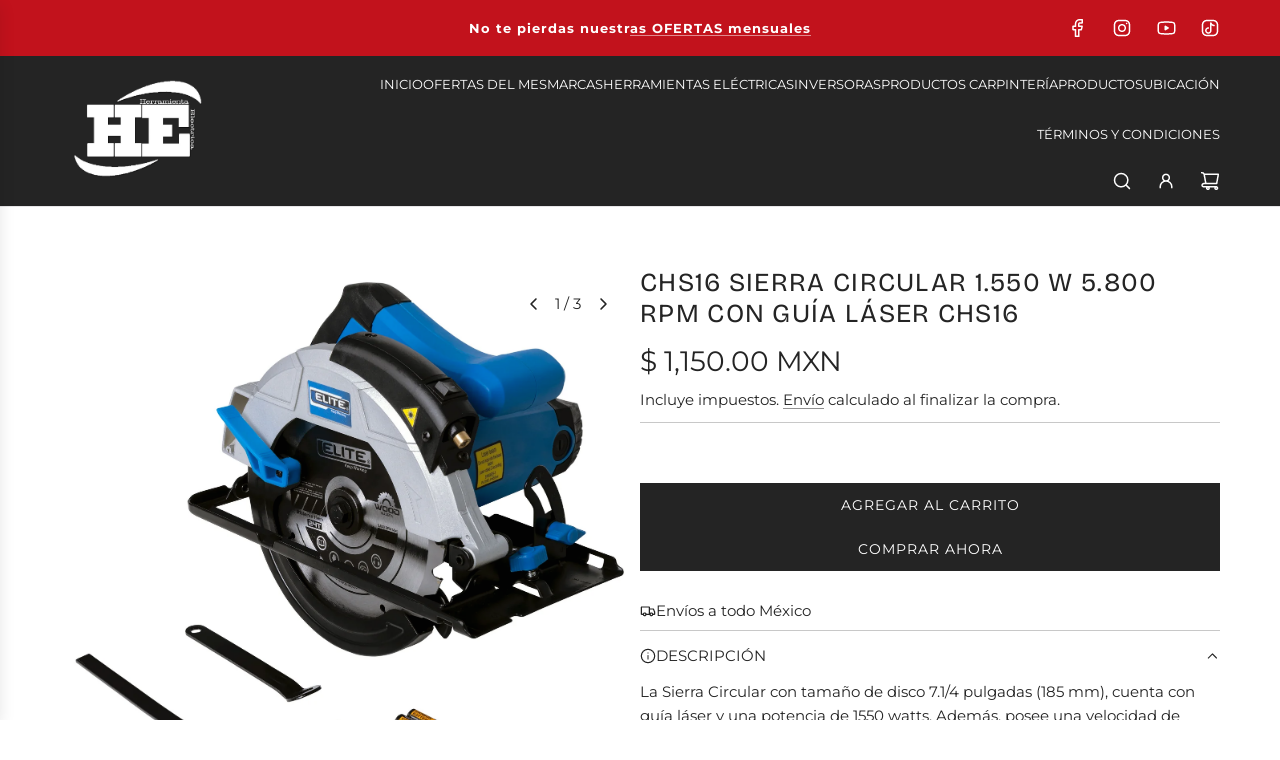

--- FILE ---
content_type: text/html; charset=utf-8
request_url: https://herramientaelectrica.mx/products/chs16-sierra-circular-1-550-w-5-800-rpm-con-guia-laser-rf-chs16
body_size: 30727
content:
<!doctype html>
<html class="no-js" lang="es">
<head>
  <!-- Basic page needs ================================================== -->
  <meta charset="utf-8"><meta http-equiv="X-UA-Compatible" content="IE=edge"><link rel="preconnect" href="https://fonts.shopifycdn.com" crossorigin><link href="//herramientaelectrica.mx/cdn/shop/t/34/assets/swiper-bundle.min.css?v=127370101718424465871736183952" rel="stylesheet" type="text/css" media="all" />
  <link href="//herramientaelectrica.mx/cdn/shop/t/34/assets/photoswipe.min.css?v=165459975419098386681736183954" rel="stylesheet" type="text/css" media="all" />
  <link href="//herramientaelectrica.mx/cdn/shop/t/34/assets/theme.min.css?v=44715405007005808941736183954" rel="stylesheet" type="text/css" media="all" />
  <link href="//herramientaelectrica.mx/cdn/shop/t/34/assets/custom.css?v=102493421877365237651736183953" rel="stylesheet" type="text/css" media="all" />

  
    <link rel="shortcut icon" href="//herramientaelectrica.mx/cdn/shop/files/he2025.jpg?crop=center&height=180&v=1736484962&width=180" type="image/png">
    <link rel="apple-touch-icon" sizes="180x180" href="//herramientaelectrica.mx/cdn/shop/files/he2025.jpg?crop=center&height=180&v=1736484962&width=180">
    <link rel="apple-touch-icon-precomposed" sizes="180x180" href="//herramientaelectrica.mx/cdn/shop/files/he2025.jpg?crop=center&height=180&v=1736484962&width=180">
    <link rel="icon" type="image/png" sizes="32x32" href="//herramientaelectrica.mx/cdn/shop/files/he2025.jpg?crop=center&height=32&v=1736484962&width=32">
    <link rel="icon" type="image/png" sizes="194x194" href="//herramientaelectrica.mx/cdn/shop/files/he2025.jpg?crop=center&height=194&v=1736484962&width=194">
    <link rel="icon" type="image/png" sizes="192x192" href="//herramientaelectrica.mx/cdn/shop/files/he2025.jpg?crop=center&height=192&v=1736484962&width=192">
    <link rel="icon" type="image/png" sizes="16x16" href="//herramientaelectrica.mx/cdn/shop/files/he2025.jpg?crop=center&height=16&v=1736484962&width=16">
  

    <link rel="preload" as="font" href="//herramientaelectrica.mx/cdn/fonts/bricolage_grotesque/bricolagegrotesque_n4.3c051773a9f927cd8737c10568a7e4175690f7d9.woff2" type="font/woff2" crossorigin>
    

    <link rel="preload" as="font" href="//herramientaelectrica.mx/cdn/fonts/montserrat/montserrat_n4.81949fa0ac9fd2021e16436151e8eaa539321637.woff2" type="font/woff2" crossorigin>
    
<!-- Title and description ================================================== -->
  <title>
    CHS16 Sierra circular 1.550 W 5.800 RPM con guía láser CHS16 &ndash; HerramientaElectrica.Mx
  </title>

  
    <meta name="description" content="La Sierra Circular con tamaño de disco 7.1/4 pulgadas (185 mm), cuenta con guía láser y una potencia de 1550 watts. Además, posee una velocidad de 5800 Rpm y una profundidad de corte de 65 mm a 90° y 42 mm a 45°. ESPECIFICACIONES TÉCNICAS Potencia: 1550 watts. Velocidad: 5800 Rpm. Tamaño de disco: 7.1/4 pulg (185 mm). ">
  

  <!-- Helpers ================================================== -->
  <!-- /snippets/social-meta-tags.liquid -->


<meta property="og:site_name" content="HerramientaElectrica.Mx">
<meta property="og:url" content="https://herramientaelectrica.mx/products/chs16-sierra-circular-1-550-w-5-800-rpm-con-guia-laser-rf-chs16">
<meta property="og:title" content="CHS16 Sierra circular 1.550 W 5.800 RPM con guía láser  CHS16">
<meta property="og:type" content="product">
<meta property="og:description" content="La Sierra Circular con tamaño de disco 7.1/4 pulgadas (185 mm), cuenta con guía láser y una potencia de 1550 watts. Además, posee una velocidad de 5800 Rpm y una profundidad de corte de 65 mm a 90° y 42 mm a 45°. ESPECIFICACIONES TÉCNICAS Potencia: 1550 watts. Velocidad: 5800 Rpm. Tamaño de disco: 7.1/4 pulg (185 mm). ">

  <meta property="og:price:amount" content="1,150.00">
  <meta property="og:price:currency" content="MXN">

<meta property="og:image" content="http://herramientaelectrica.mx/cdn/shop/files/ELITE_CHS16_20.jpg?v=1722028672"><meta property="og:image" content="http://herramientaelectrica.mx/cdn/shop/files/ELITE_CHS16_23.jpg?v=1722028672"><meta property="og:image" content="http://herramientaelectrica.mx/cdn/shop/files/ELITE_CHS16_22.jpg?v=1722028672">
<meta property="og:image:alt" content="CHS16 Sierra circular 1.550 W 5.800 RPM con guía láser  CHS16"><meta property="og:image:alt" content="CHS16 Sierra circular 1.550 W 5.800 RPM con guía láser  CHS16"><meta property="og:image:alt" content="CHS16 Sierra circular 1.550 W 5.800 RPM con guía láser  CHS16">
<meta property="og:image:secure_url" content="https://herramientaelectrica.mx/cdn/shop/files/ELITE_CHS16_20.jpg?v=1722028672"><meta property="og:image:secure_url" content="https://herramientaelectrica.mx/cdn/shop/files/ELITE_CHS16_23.jpg?v=1722028672"><meta property="og:image:secure_url" content="https://herramientaelectrica.mx/cdn/shop/files/ELITE_CHS16_22.jpg?v=1722028672">


<meta name="x:card" content="summary_large_image">
<meta name="x:title" content="CHS16 Sierra circular 1.550 W 5.800 RPM con guía láser  CHS16">
<meta name="x:description" content="La Sierra Circular con tamaño de disco 7.1/4 pulgadas (185 mm), cuenta con guía láser y una potencia de 1550 watts. Además, posee una velocidad de 5800 Rpm y una profundidad de corte de 65 mm a 90° y 42 mm a 45°. ESPECIFICACIONES TÉCNICAS Potencia: 1550 watts. Velocidad: 5800 Rpm. Tamaño de disco: 7.1/4 pulg (185 mm). ">

  <link rel="canonical" href="https://herramientaelectrica.mx/products/chs16-sierra-circular-1-550-w-5-800-rpm-con-guia-laser-rf-chs16"/>
  <meta name="viewport" content="width=device-width, initial-scale=1, shrink-to-fit=no">
  <meta name="theme-color" content="#242424">

  <!-- CSS ================================================== -->
  <style>
/*============================================================================
  #Typography
==============================================================================*/






@font-face {
  font-family: "Bricolage Grotesque";
  font-weight: 400;
  font-style: normal;
  font-display: swap;
  src: url("//herramientaelectrica.mx/cdn/fonts/bricolage_grotesque/bricolagegrotesque_n4.3c051773a9f927cd8737c10568a7e4175690f7d9.woff2") format("woff2"),
       url("//herramientaelectrica.mx/cdn/fonts/bricolage_grotesque/bricolagegrotesque_n4.58698d726495f44d45631b33dcda62f474c467fc.woff") format("woff");
}

@font-face {
  font-family: Montserrat;
  font-weight: 400;
  font-style: normal;
  font-display: swap;
  src: url("//herramientaelectrica.mx/cdn/fonts/montserrat/montserrat_n4.81949fa0ac9fd2021e16436151e8eaa539321637.woff2") format("woff2"),
       url("//herramientaelectrica.mx/cdn/fonts/montserrat/montserrat_n4.a6c632ca7b62da89c3594789ba828388aac693fe.woff") format("woff");
}


  @font-face {
  font-family: "Bricolage Grotesque";
  font-weight: 700;
  font-style: normal;
  font-display: swap;
  src: url("//herramientaelectrica.mx/cdn/fonts/bricolage_grotesque/bricolagegrotesque_n7.de5675dd7a8e145fdc4cb2cfe67a16cb085528d0.woff2") format("woff2"),
       url("//herramientaelectrica.mx/cdn/fonts/bricolage_grotesque/bricolagegrotesque_n7.d701b766b46c76aceb10c78473f491dff9b09e5e.woff") format("woff");
}




  @font-face {
  font-family: Montserrat;
  font-weight: 700;
  font-style: normal;
  font-display: swap;
  src: url("//herramientaelectrica.mx/cdn/fonts/montserrat/montserrat_n7.3c434e22befd5c18a6b4afadb1e3d77c128c7939.woff2") format("woff2"),
       url("//herramientaelectrica.mx/cdn/fonts/montserrat/montserrat_n7.5d9fa6e2cae713c8fb539a9876489d86207fe957.woff") format("woff");
}




  @font-face {
  font-family: Montserrat;
  font-weight: 400;
  font-style: italic;
  font-display: swap;
  src: url("//herramientaelectrica.mx/cdn/fonts/montserrat/montserrat_i4.5a4ea298b4789e064f62a29aafc18d41f09ae59b.woff2") format("woff2"),
       url("//herramientaelectrica.mx/cdn/fonts/montserrat/montserrat_i4.072b5869c5e0ed5b9d2021e4c2af132e16681ad2.woff") format("woff");
}




  @font-face {
  font-family: Montserrat;
  font-weight: 700;
  font-style: italic;
  font-display: swap;
  src: url("//herramientaelectrica.mx/cdn/fonts/montserrat/montserrat_i7.a0d4a463df4f146567d871890ffb3c80408e7732.woff2") format("woff2"),
       url("//herramientaelectrica.mx/cdn/fonts/montserrat/montserrat_i7.f6ec9f2a0681acc6f8152c40921d2a4d2e1a2c78.woff") format("woff");
}









/*============================================================================
  #General Variables
==============================================================================*/

:root {

  --font-weight-normal: 400;
  --font-weight-bold: 700;
  --font-weight-header-bold: 700;

  --header-font-stack: "Bricolage Grotesque", sans-serif;
  --header-font-weight: 400;
  --header-font-style: normal;
  --header-text-size: 30;
  --header-text-size-px: 30px;
  --header-mobile-text-size-px: 22px;

  --header-font-case: uppercase;
  --header-font-size: 13;
  --header-font-size-px: 13px;

  --heading-spacing: 0.05em;
  --heading-line-height: 1.2;
  --heading-font-case: uppercase;
  --heading-font-stack: FontDrop;

  --body-font-stack: Montserrat, sans-serif;
  --body-font-weight: 400;
  --body-font-style: normal;

  --button-font-stack: Montserrat, sans-serif;
  --button-font-weight: 400;
  --button-font-style: normal;

  --label-font-stack: Montserrat, sans-serif;
  --label-font-weight: 400;
  --label-font-style: normal;
  --label-font-case: uppercase;
  --label-spacing: 0px;

  --navigation-font-stack: Montserrat, sans-serif;
  --navigation-font-weight: 400;
  --navigation-font-style: normal;
  --navigation-font-letter-spacing: normal;

  --base-font-size-int: 15;
  --base-font-size: 15px;

  --body-font-size-12-to-em: 0.8em;
  --body-font-size-16-to-em: 1.07em;
  --body-font-size-22-to-em: 1.47em;
  --body-font-size-28-to-em: 1.87em;
  --body-font-size-36-to-em: 2.4em;

  /* Heading Sizes */

  
  --h1-size: 38px;
  --h2-size: 30px;
  --h3-size: 26px;
  --h4-size: 23px;
  --h5-size: 19px;
  --h6-size: 16px;

  --sale-badge-color: #dc3545;
  --sold-out-badge-color: #494949;
  --custom-badge-color: #494949;
  --preorder-badge-color: #494949;
  --badge-font-color: #ffffff;

  --primary-btn-text-color: #ffffff;
  --primary-btn-text-color-opacity50: rgba(255, 255, 255, 0.5);
  --primary-btn-bg-color: #242424;
  --primary-btn-bg-color-opacity50: rgba(36, 36, 36, 0.5);

  --button-text-case: uppercase;
  --button-font-size: 14;
  --button-font-size-px: 14px;
  --button-text-spacing-px: 1px;

  
    --text-line-clamp: 2;
  

  

  --text-color: #242424;
  --text-color-lighten5: #313131;
  --text-color-lighten70: #d7d7d7;
  --text-color-transparent05: rgba(36, 36, 36, 0.05);
  --text-color-transparent10: rgba(36, 36, 36, 0.1);
  --text-color-transparent15: rgba(36, 36, 36, 0.15);
  --text-color-transparent25: rgba(36, 36, 36, 0.25);
  --text-color-transparent30: rgba(36, 36, 36, 0.3);
  --text-color-transparent40: rgba(36, 36, 36, 0.4);
  --text-color-transparent50: rgba(36, 36, 36, 0.5);
  --text-color-transparent5: rgba(36, 36, 36, 0.5);
  --text-color-transparent6: rgba(36, 36, 36, 0.6);
  --text-color-transparent7: rgba(36, 36, 36, 0.7);
  --text-color-transparent8: rgba(36, 36, 36, 0.8);

  
    --heading-xl-font-size: 28px;
    --heading-l-font-size: 22px;
    --subheading-font-size: 20px;
  

  
    --small-body-font-size: 12px;
  

  --link-color: #242424;
  --on-sale-color: #dc3545;

  --body-color: #ffffff;
  --body-color-darken10: #e6e6e6;
  --body-color-transparent00: rgba(255, 255, 255, 0);
  --body-color-transparent40: rgba(255, 255, 255, 0.4);
  --body-color-transparent50: rgba(255, 255, 255, 0.5);
  --body-color-transparent90: rgba(255, 255, 255, 0.9);

  --body-secondary-color: #ffffff;
  --body-secondary-color-transparent00: rgba(255, 255, 255, 0);
  --body-secondary-color-darken05: #f2f2f2;

  --color-primary-background: #ffffff;
  --color-primary-background-rgb: 255, 255, 255;
  --color-secondary-background: #ffffff;

  --border-color: rgba(36, 36, 36, 0.25);
  --link-border-color: rgba(36, 36, 36, 0.5);
  --border-color-darken10: #0a0a0a;
  --view-in-space-button-background: #f2f2f2;

  --header-color: #242424;
  --header-color-darken5: #171717;

  --header-border-color: #e6e5e7;

  --announcement-text-size: 13px;
  --announcement-text-spacing: 1px;

  --logo-font-size: 20px;

  --overlay-header-text-color: #FFFFFF;
  --nav-text-color: #ffffff;
  --nav-text-color-transparent10: rgba(255, 255, 255, 0.1);
  --nav-text-color-transparent30: rgba(255, 255, 255, 0.3);
  --nav-text-hover: #ff0a0a;

  --color-scheme-light-background: #f9f9fb;
  --color-scheme-light-background-transparent40: rgba(249, 249, 251, 0.4);
  --color-scheme-light-background-transparent50: rgba(249, 249, 251, 0.5);
  --color-scheme-light-background-lighten5: #ffffff;
  --color-scheme-light-background-rgb: 249, 249, 251;
  --color-scheme-light-text: #242424;
  --color-scheme-light-text-transparent10: rgba(36, 36, 36, 0.1);
  --color-scheme-light-text-transparent25: rgba(36, 36, 36, 0.25);
  --color-scheme-light-text-transparent40: rgba(36, 36, 36, 0.4);
  --color-scheme-light-text-transparent50: rgba(36, 36, 36, 0.5);
  --color-scheme-light-text-transparent60: rgba(36, 36, 36, 0.6);

  --color-scheme-feature-background: #969696;
  --color-scheme-feature-background-transparent40: rgba(150, 150, 150, 0.4);
  --color-scheme-feature-background-transparent50: rgba(150, 150, 150, 0.5);
  --color-scheme-feature-background-lighten5: #a3a3a3;
  --color-scheme-feature-background-rgb: 150, 150, 150;
  --color-scheme-feature-text: #FFFFFF;
  --color-scheme-feature-text-transparent10: rgba(255, 255, 255, 0.1);
  --color-scheme-feature-text-transparent25: rgba(255, 255, 255, 0.25);
  --color-scheme-feature-text-transparent40: rgba(255, 255, 255, 0.4);
  --color-scheme-feature-text-transparent50: rgba(255, 255, 255, 0.5);
  --color-scheme-feature-text-transparent60: rgba(255, 255, 255, 0.6);

  --homepage-sections-accent-secondary-color-transparent60: rgba(255, 255, 255, 0.6);

  --color-scheme-dark-background: #494949;
  --color-scheme-dark-background-transparent40: rgba(73, 73, 73, 0.4);
  --color-scheme-dark-background-transparent50: rgba(73, 73, 73, 0.5);
  --color-scheme-dark-background-rgb: 73, 73, 73;
  --color-scheme-dark-text: #ffffff;
  --color-scheme-dark-text-transparent10: rgba(255, 255, 255, 0.1);
  --color-scheme-dark-text-transparent25: rgba(255, 255, 255, 0.25);
  --color-scheme-dark-text-transparent40: rgba(255, 255, 255, 0.4);
  --color-scheme-dark-text-transparent50: rgba(255, 255, 255, 0.5);
  --color-scheme-dark-text-transparent60: rgba(255, 255, 255, 0.6);

  --filter-bg-color: rgba(36, 36, 36, 0.1);

  --menu-drawer-color: #242424;
  --menu-drawer-color-darken5: #171717;
  --menu-drawer-text-color: #ffffff;
  --menu-drawer-text-color-transparent10: rgba(255, 255, 255, 0.1);
  --menu-drawer-text-color-transparent30: rgba(255, 255, 255, 0.3);
  --menu-drawer-border-color: rgba(255, 255, 255, 0.25);
  --menu-drawer-text-hover-color: #ff0a0a;

  --cart-drawer-color: #ffffff;
  --cart-drawer-color-transparent50: rgba(255, 255, 255, 0.5);
  --cart-drawer-text-color: #242424;
  --cart-drawer-text-color-transparent10: rgba(36, 36, 36, 0.1);
  --cart-drawer-text-color-transparent25: rgba(36, 36, 36, 0.25);
  --cart-drawer-text-color-transparent40: rgba(36, 36, 36, 0.4);
  --cart-drawer-text-color-transparent50: rgba(36, 36, 36, 0.5);
  --cart-drawer-text-color-transparent70: rgba(36, 36, 36, 0.7);
  --cart-drawer-text-color-lighten10: #3e3e3e;
  --cart-drawer-border-color: rgba(36, 36, 36, 0.25);

  --success-color: #28a745;
  --error-color: #DC3545;
  --warning-color: #EB9247;

  /* Shop Pay Installments variables */
  --color-body: #ffffff;
  --color-bg: #ffffff;

  /* Checkbox */
  --checkbox-size: 16px;
  --inline-icon-size: 16px;
  --line-height-base: 1.6;
}
</style>

  <style data-shopify>
    *,
    *::before,
    *::after {
      box-sizing: inherit;
    }

    html {
      box-sizing: border-box;
      background-color: var(--body-color);
      height: 100%;
      margin: 0;
    }

    body {
      background-color: var(--body-color);
      min-height: 100%;
      margin: 0;
      display: grid;
      grid-template-rows: auto auto 1fr auto;
      grid-template-columns: 100%;
      overflow-x: hidden;
    }

    .sr-only {
      position: absolute;
      width: 1px;
      height: 1px;
      padding: 0;
      margin: -1px;
      overflow: hidden;
      clip: rect(0, 0, 0, 0);
      border: 0;
    }

    .sr-only-focusable:active, .sr-only-focusable:focus {
      position: static;
      width: auto;
      height: auto;
      margin: 0;
      overflow: visible;
      clip: auto;
    }
  </style>

  <!-- Header hook for plugins ================================================== -->
  <script>window.performance && window.performance.mark && window.performance.mark('shopify.content_for_header.start');</script><meta name="facebook-domain-verification" content="zmn6jtqoojgr8bkx3kbwbb4lkcslkt">
<meta name="google-site-verification" content="jXTB8U88FFAaXCyOj1yJIXxChGYCsvT4yU9R_bH-rKE">
<meta id="shopify-digital-wallet" name="shopify-digital-wallet" content="/22348373/digital_wallets/dialog">
<link rel="alternate" type="application/json+oembed" href="https://herramientaelectrica.mx/products/chs16-sierra-circular-1-550-w-5-800-rpm-con-guia-laser-rf-chs16.oembed">
<script async="async" src="/checkouts/internal/preloads.js?locale=es-MX"></script>
<script id="shopify-features" type="application/json">{"accessToken":"93a741ae5e7a61f95fec15d2bd897100","betas":["rich-media-storefront-analytics"],"domain":"herramientaelectrica.mx","predictiveSearch":true,"shopId":22348373,"locale":"es"}</script>
<script>var Shopify = Shopify || {};
Shopify.shop = "herramientaelectrica.myshopify.com";
Shopify.locale = "es";
Shopify.currency = {"active":"MXN","rate":"1.0"};
Shopify.country = "MX";
Shopify.theme = {"name":"Capital","id":148234305775,"schema_name":"Capital","schema_version":"33.6.1","theme_store_id":812,"role":"main"};
Shopify.theme.handle = "null";
Shopify.theme.style = {"id":null,"handle":null};
Shopify.cdnHost = "herramientaelectrica.mx/cdn";
Shopify.routes = Shopify.routes || {};
Shopify.routes.root = "/";</script>
<script type="module">!function(o){(o.Shopify=o.Shopify||{}).modules=!0}(window);</script>
<script>!function(o){function n(){var o=[];function n(){o.push(Array.prototype.slice.apply(arguments))}return n.q=o,n}var t=o.Shopify=o.Shopify||{};t.loadFeatures=n(),t.autoloadFeatures=n()}(window);</script>
<script id="shop-js-analytics" type="application/json">{"pageType":"product"}</script>
<script defer="defer" async type="module" src="//herramientaelectrica.mx/cdn/shopifycloud/shop-js/modules/v2/client.init-shop-cart-sync_-aut3ZVe.es.esm.js"></script>
<script defer="defer" async type="module" src="//herramientaelectrica.mx/cdn/shopifycloud/shop-js/modules/v2/chunk.common_jR-HGkUL.esm.js"></script>
<script type="module">
  await import("//herramientaelectrica.mx/cdn/shopifycloud/shop-js/modules/v2/client.init-shop-cart-sync_-aut3ZVe.es.esm.js");
await import("//herramientaelectrica.mx/cdn/shopifycloud/shop-js/modules/v2/chunk.common_jR-HGkUL.esm.js");

  window.Shopify.SignInWithShop?.initShopCartSync?.({"fedCMEnabled":true,"windoidEnabled":true});

</script>
<script>(function() {
  var isLoaded = false;
  function asyncLoad() {
    if (isLoaded) return;
    isLoaded = true;
    var urls = ["https:\/\/cdn.nfcube.com\/instafeed-dcd66d12c0fd747398dd7a06f609eed8.js?shop=herramientaelectrica.myshopify.com"];
    for (var i = 0; i < urls.length; i++) {
      var s = document.createElement('script');
      s.type = 'text/javascript';
      s.async = true;
      s.src = urls[i];
      var x = document.getElementsByTagName('script')[0];
      x.parentNode.insertBefore(s, x);
    }
  };
  if(window.attachEvent) {
    window.attachEvent('onload', asyncLoad);
  } else {
    window.addEventListener('load', asyncLoad, false);
  }
})();</script>
<script id="__st">var __st={"a":22348373,"offset":-21600,"reqid":"254b52fb-4c0f-45a8-ae59-1cd6e7670673-1768972024","pageurl":"herramientaelectrica.mx\/products\/chs16-sierra-circular-1-550-w-5-800-rpm-con-guia-laser-rf-chs16","u":"55811f105264","p":"product","rtyp":"product","rid":8706887450863};</script>
<script>window.ShopifyPaypalV4VisibilityTracking = true;</script>
<script id="captcha-bootstrap">!function(){'use strict';const t='contact',e='account',n='new_comment',o=[[t,t],['blogs',n],['comments',n],[t,'customer']],c=[[e,'customer_login'],[e,'guest_login'],[e,'recover_customer_password'],[e,'create_customer']],r=t=>t.map((([t,e])=>`form[action*='/${t}']:not([data-nocaptcha='true']) input[name='form_type'][value='${e}']`)).join(','),a=t=>()=>t?[...document.querySelectorAll(t)].map((t=>t.form)):[];function s(){const t=[...o],e=r(t);return a(e)}const i='password',u='form_key',d=['recaptcha-v3-token','g-recaptcha-response','h-captcha-response',i],f=()=>{try{return window.sessionStorage}catch{return}},m='__shopify_v',_=t=>t.elements[u];function p(t,e,n=!1){try{const o=window.sessionStorage,c=JSON.parse(o.getItem(e)),{data:r}=function(t){const{data:e,action:n}=t;return t[m]||n?{data:e,action:n}:{data:t,action:n}}(c);for(const[e,n]of Object.entries(r))t.elements[e]&&(t.elements[e].value=n);n&&o.removeItem(e)}catch(o){console.error('form repopulation failed',{error:o})}}const l='form_type',E='cptcha';function T(t){t.dataset[E]=!0}const w=window,h=w.document,L='Shopify',v='ce_forms',y='captcha';let A=!1;((t,e)=>{const n=(g='f06e6c50-85a8-45c8-87d0-21a2b65856fe',I='https://cdn.shopify.com/shopifycloud/storefront-forms-hcaptcha/ce_storefront_forms_captcha_hcaptcha.v1.5.2.iife.js',D={infoText:'Protegido por hCaptcha',privacyText:'Privacidad',termsText:'Términos'},(t,e,n)=>{const o=w[L][v],c=o.bindForm;if(c)return c(t,g,e,D).then(n);var r;o.q.push([[t,g,e,D],n]),r=I,A||(h.body.append(Object.assign(h.createElement('script'),{id:'captcha-provider',async:!0,src:r})),A=!0)});var g,I,D;w[L]=w[L]||{},w[L][v]=w[L][v]||{},w[L][v].q=[],w[L][y]=w[L][y]||{},w[L][y].protect=function(t,e){n(t,void 0,e),T(t)},Object.freeze(w[L][y]),function(t,e,n,w,h,L){const[v,y,A,g]=function(t,e,n){const i=e?o:[],u=t?c:[],d=[...i,...u],f=r(d),m=r(i),_=r(d.filter((([t,e])=>n.includes(e))));return[a(f),a(m),a(_),s()]}(w,h,L),I=t=>{const e=t.target;return e instanceof HTMLFormElement?e:e&&e.form},D=t=>v().includes(t);t.addEventListener('submit',(t=>{const e=I(t);if(!e)return;const n=D(e)&&!e.dataset.hcaptchaBound&&!e.dataset.recaptchaBound,o=_(e),c=g().includes(e)&&(!o||!o.value);(n||c)&&t.preventDefault(),c&&!n&&(function(t){try{if(!f())return;!function(t){const e=f();if(!e)return;const n=_(t);if(!n)return;const o=n.value;o&&e.removeItem(o)}(t);const e=Array.from(Array(32),(()=>Math.random().toString(36)[2])).join('');!function(t,e){_(t)||t.append(Object.assign(document.createElement('input'),{type:'hidden',name:u})),t.elements[u].value=e}(t,e),function(t,e){const n=f();if(!n)return;const o=[...t.querySelectorAll(`input[type='${i}']`)].map((({name:t})=>t)),c=[...d,...o],r={};for(const[a,s]of new FormData(t).entries())c.includes(a)||(r[a]=s);n.setItem(e,JSON.stringify({[m]:1,action:t.action,data:r}))}(t,e)}catch(e){console.error('failed to persist form',e)}}(e),e.submit())}));const S=(t,e)=>{t&&!t.dataset[E]&&(n(t,e.some((e=>e===t))),T(t))};for(const o of['focusin','change'])t.addEventListener(o,(t=>{const e=I(t);D(e)&&S(e,y())}));const B=e.get('form_key'),M=e.get(l),P=B&&M;t.addEventListener('DOMContentLoaded',(()=>{const t=y();if(P)for(const e of t)e.elements[l].value===M&&p(e,B);[...new Set([...A(),...v().filter((t=>'true'===t.dataset.shopifyCaptcha))])].forEach((e=>S(e,t)))}))}(h,new URLSearchParams(w.location.search),n,t,e,['guest_login'])})(!0,!0)}();</script>
<script integrity="sha256-4kQ18oKyAcykRKYeNunJcIwy7WH5gtpwJnB7kiuLZ1E=" data-source-attribution="shopify.loadfeatures" defer="defer" src="//herramientaelectrica.mx/cdn/shopifycloud/storefront/assets/storefront/load_feature-a0a9edcb.js" crossorigin="anonymous"></script>
<script data-source-attribution="shopify.dynamic_checkout.dynamic.init">var Shopify=Shopify||{};Shopify.PaymentButton=Shopify.PaymentButton||{isStorefrontPortableWallets:!0,init:function(){window.Shopify.PaymentButton.init=function(){};var t=document.createElement("script");t.src="https://herramientaelectrica.mx/cdn/shopifycloud/portable-wallets/latest/portable-wallets.es.js",t.type="module",document.head.appendChild(t)}};
</script>
<script data-source-attribution="shopify.dynamic_checkout.buyer_consent">
  function portableWalletsHideBuyerConsent(e){var t=document.getElementById("shopify-buyer-consent"),n=document.getElementById("shopify-subscription-policy-button");t&&n&&(t.classList.add("hidden"),t.setAttribute("aria-hidden","true"),n.removeEventListener("click",e))}function portableWalletsShowBuyerConsent(e){var t=document.getElementById("shopify-buyer-consent"),n=document.getElementById("shopify-subscription-policy-button");t&&n&&(t.classList.remove("hidden"),t.removeAttribute("aria-hidden"),n.addEventListener("click",e))}window.Shopify?.PaymentButton&&(window.Shopify.PaymentButton.hideBuyerConsent=portableWalletsHideBuyerConsent,window.Shopify.PaymentButton.showBuyerConsent=portableWalletsShowBuyerConsent);
</script>
<script>
  function portableWalletsCleanup(e){e&&e.src&&console.error("Failed to load portable wallets script "+e.src);var t=document.querySelectorAll("shopify-accelerated-checkout .shopify-payment-button__skeleton, shopify-accelerated-checkout-cart .wallet-cart-button__skeleton"),e=document.getElementById("shopify-buyer-consent");for(let e=0;e<t.length;e++)t[e].remove();e&&e.remove()}function portableWalletsNotLoadedAsModule(e){e instanceof ErrorEvent&&"string"==typeof e.message&&e.message.includes("import.meta")&&"string"==typeof e.filename&&e.filename.includes("portable-wallets")&&(window.removeEventListener("error",portableWalletsNotLoadedAsModule),window.Shopify.PaymentButton.failedToLoad=e,"loading"===document.readyState?document.addEventListener("DOMContentLoaded",window.Shopify.PaymentButton.init):window.Shopify.PaymentButton.init())}window.addEventListener("error",portableWalletsNotLoadedAsModule);
</script>

<script type="module" src="https://herramientaelectrica.mx/cdn/shopifycloud/portable-wallets/latest/portable-wallets.es.js" onError="portableWalletsCleanup(this)" crossorigin="anonymous"></script>
<script nomodule>
  document.addEventListener("DOMContentLoaded", portableWalletsCleanup);
</script>

<link id="shopify-accelerated-checkout-styles" rel="stylesheet" media="screen" href="https://herramientaelectrica.mx/cdn/shopifycloud/portable-wallets/latest/accelerated-checkout-backwards-compat.css" crossorigin="anonymous">
<style id="shopify-accelerated-checkout-cart">
        #shopify-buyer-consent {
  margin-top: 1em;
  display: inline-block;
  width: 100%;
}

#shopify-buyer-consent.hidden {
  display: none;
}

#shopify-subscription-policy-button {
  background: none;
  border: none;
  padding: 0;
  text-decoration: underline;
  font-size: inherit;
  cursor: pointer;
}

#shopify-subscription-policy-button::before {
  box-shadow: none;
}

      </style>

<script>window.performance && window.performance.mark && window.performance.mark('shopify.content_for_header.end');</script>

  <script defer src="//herramientaelectrica.mx/cdn/shop/t/34/assets/eventBus.js?v=100401504747444416941736183953"></script>

  <script type="text/javascript">
		window.wetheme = {
			name: 'Flow',
			webcomponentRegistry: {
        registry: {},
				checkScriptLoaded: function(key) {
					return window.wetheme.webcomponentRegistry.registry[key] ? true : false
				},
        register: function(registration) {
            if(!window.wetheme.webcomponentRegistry.checkScriptLoaded(registration.key)) {
              window.wetheme.webcomponentRegistry.registry[registration.key] = registration
            }
        }
      }
    };
	</script>

  

  

  <script>document.documentElement.className = document.documentElement.className.replace('no-js', 'js');</script>
<link href="https://monorail-edge.shopifysvc.com" rel="dns-prefetch">
<script>(function(){if ("sendBeacon" in navigator && "performance" in window) {try {var session_token_from_headers = performance.getEntriesByType('navigation')[0].serverTiming.find(x => x.name == '_s').description;} catch {var session_token_from_headers = undefined;}var session_cookie_matches = document.cookie.match(/_shopify_s=([^;]*)/);var session_token_from_cookie = session_cookie_matches && session_cookie_matches.length === 2 ? session_cookie_matches[1] : "";var session_token = session_token_from_headers || session_token_from_cookie || "";function handle_abandonment_event(e) {var entries = performance.getEntries().filter(function(entry) {return /monorail-edge.shopifysvc.com/.test(entry.name);});if (!window.abandonment_tracked && entries.length === 0) {window.abandonment_tracked = true;var currentMs = Date.now();var navigation_start = performance.timing.navigationStart;var payload = {shop_id: 22348373,url: window.location.href,navigation_start,duration: currentMs - navigation_start,session_token,page_type: "product"};window.navigator.sendBeacon("https://monorail-edge.shopifysvc.com/v1/produce", JSON.stringify({schema_id: "online_store_buyer_site_abandonment/1.1",payload: payload,metadata: {event_created_at_ms: currentMs,event_sent_at_ms: currentMs}}));}}window.addEventListener('pagehide', handle_abandonment_event);}}());</script>
<script id="web-pixels-manager-setup">(function e(e,d,r,n,o){if(void 0===o&&(o={}),!Boolean(null===(a=null===(i=window.Shopify)||void 0===i?void 0:i.analytics)||void 0===a?void 0:a.replayQueue)){var i,a;window.Shopify=window.Shopify||{};var t=window.Shopify;t.analytics=t.analytics||{};var s=t.analytics;s.replayQueue=[],s.publish=function(e,d,r){return s.replayQueue.push([e,d,r]),!0};try{self.performance.mark("wpm:start")}catch(e){}var l=function(){var e={modern:/Edge?\/(1{2}[4-9]|1[2-9]\d|[2-9]\d{2}|\d{4,})\.\d+(\.\d+|)|Firefox\/(1{2}[4-9]|1[2-9]\d|[2-9]\d{2}|\d{4,})\.\d+(\.\d+|)|Chrom(ium|e)\/(9{2}|\d{3,})\.\d+(\.\d+|)|(Maci|X1{2}).+ Version\/(15\.\d+|(1[6-9]|[2-9]\d|\d{3,})\.\d+)([,.]\d+|)( \(\w+\)|)( Mobile\/\w+|) Safari\/|Chrome.+OPR\/(9{2}|\d{3,})\.\d+\.\d+|(CPU[ +]OS|iPhone[ +]OS|CPU[ +]iPhone|CPU IPhone OS|CPU iPad OS)[ +]+(15[._]\d+|(1[6-9]|[2-9]\d|\d{3,})[._]\d+)([._]\d+|)|Android:?[ /-](13[3-9]|1[4-9]\d|[2-9]\d{2}|\d{4,})(\.\d+|)(\.\d+|)|Android.+Firefox\/(13[5-9]|1[4-9]\d|[2-9]\d{2}|\d{4,})\.\d+(\.\d+|)|Android.+Chrom(ium|e)\/(13[3-9]|1[4-9]\d|[2-9]\d{2}|\d{4,})\.\d+(\.\d+|)|SamsungBrowser\/([2-9]\d|\d{3,})\.\d+/,legacy:/Edge?\/(1[6-9]|[2-9]\d|\d{3,})\.\d+(\.\d+|)|Firefox\/(5[4-9]|[6-9]\d|\d{3,})\.\d+(\.\d+|)|Chrom(ium|e)\/(5[1-9]|[6-9]\d|\d{3,})\.\d+(\.\d+|)([\d.]+$|.*Safari\/(?![\d.]+ Edge\/[\d.]+$))|(Maci|X1{2}).+ Version\/(10\.\d+|(1[1-9]|[2-9]\d|\d{3,})\.\d+)([,.]\d+|)( \(\w+\)|)( Mobile\/\w+|) Safari\/|Chrome.+OPR\/(3[89]|[4-9]\d|\d{3,})\.\d+\.\d+|(CPU[ +]OS|iPhone[ +]OS|CPU[ +]iPhone|CPU IPhone OS|CPU iPad OS)[ +]+(10[._]\d+|(1[1-9]|[2-9]\d|\d{3,})[._]\d+)([._]\d+|)|Android:?[ /-](13[3-9]|1[4-9]\d|[2-9]\d{2}|\d{4,})(\.\d+|)(\.\d+|)|Mobile Safari.+OPR\/([89]\d|\d{3,})\.\d+\.\d+|Android.+Firefox\/(13[5-9]|1[4-9]\d|[2-9]\d{2}|\d{4,})\.\d+(\.\d+|)|Android.+Chrom(ium|e)\/(13[3-9]|1[4-9]\d|[2-9]\d{2}|\d{4,})\.\d+(\.\d+|)|Android.+(UC? ?Browser|UCWEB|U3)[ /]?(15\.([5-9]|\d{2,})|(1[6-9]|[2-9]\d|\d{3,})\.\d+)\.\d+|SamsungBrowser\/(5\.\d+|([6-9]|\d{2,})\.\d+)|Android.+MQ{2}Browser\/(14(\.(9|\d{2,})|)|(1[5-9]|[2-9]\d|\d{3,})(\.\d+|))(\.\d+|)|K[Aa][Ii]OS\/(3\.\d+|([4-9]|\d{2,})\.\d+)(\.\d+|)/},d=e.modern,r=e.legacy,n=navigator.userAgent;return n.match(d)?"modern":n.match(r)?"legacy":"unknown"}(),u="modern"===l?"modern":"legacy",c=(null!=n?n:{modern:"",legacy:""})[u],f=function(e){return[e.baseUrl,"/wpm","/b",e.hashVersion,"modern"===e.buildTarget?"m":"l",".js"].join("")}({baseUrl:d,hashVersion:r,buildTarget:u}),m=function(e){var d=e.version,r=e.bundleTarget,n=e.surface,o=e.pageUrl,i=e.monorailEndpoint;return{emit:function(e){var a=e.status,t=e.errorMsg,s=(new Date).getTime(),l=JSON.stringify({metadata:{event_sent_at_ms:s},events:[{schema_id:"web_pixels_manager_load/3.1",payload:{version:d,bundle_target:r,page_url:o,status:a,surface:n,error_msg:t},metadata:{event_created_at_ms:s}}]});if(!i)return console&&console.warn&&console.warn("[Web Pixels Manager] No Monorail endpoint provided, skipping logging."),!1;try{return self.navigator.sendBeacon.bind(self.navigator)(i,l)}catch(e){}var u=new XMLHttpRequest;try{return u.open("POST",i,!0),u.setRequestHeader("Content-Type","text/plain"),u.send(l),!0}catch(e){return console&&console.warn&&console.warn("[Web Pixels Manager] Got an unhandled error while logging to Monorail."),!1}}}}({version:r,bundleTarget:l,surface:e.surface,pageUrl:self.location.href,monorailEndpoint:e.monorailEndpoint});try{o.browserTarget=l,function(e){var d=e.src,r=e.async,n=void 0===r||r,o=e.onload,i=e.onerror,a=e.sri,t=e.scriptDataAttributes,s=void 0===t?{}:t,l=document.createElement("script"),u=document.querySelector("head"),c=document.querySelector("body");if(l.async=n,l.src=d,a&&(l.integrity=a,l.crossOrigin="anonymous"),s)for(var f in s)if(Object.prototype.hasOwnProperty.call(s,f))try{l.dataset[f]=s[f]}catch(e){}if(o&&l.addEventListener("load",o),i&&l.addEventListener("error",i),u)u.appendChild(l);else{if(!c)throw new Error("Did not find a head or body element to append the script");c.appendChild(l)}}({src:f,async:!0,onload:function(){if(!function(){var e,d;return Boolean(null===(d=null===(e=window.Shopify)||void 0===e?void 0:e.analytics)||void 0===d?void 0:d.initialized)}()){var d=window.webPixelsManager.init(e)||void 0;if(d){var r=window.Shopify.analytics;r.replayQueue.forEach((function(e){var r=e[0],n=e[1],o=e[2];d.publishCustomEvent(r,n,o)})),r.replayQueue=[],r.publish=d.publishCustomEvent,r.visitor=d.visitor,r.initialized=!0}}},onerror:function(){return m.emit({status:"failed",errorMsg:"".concat(f," has failed to load")})},sri:function(e){var d=/^sha384-[A-Za-z0-9+/=]+$/;return"string"==typeof e&&d.test(e)}(c)?c:"",scriptDataAttributes:o}),m.emit({status:"loading"})}catch(e){m.emit({status:"failed",errorMsg:(null==e?void 0:e.message)||"Unknown error"})}}})({shopId: 22348373,storefrontBaseUrl: "https://herramientaelectrica.mx",extensionsBaseUrl: "https://extensions.shopifycdn.com/cdn/shopifycloud/web-pixels-manager",monorailEndpoint: "https://monorail-edge.shopifysvc.com/unstable/produce_batch",surface: "storefront-renderer",enabledBetaFlags: ["2dca8a86"],webPixelsConfigList: [{"id":"407896303","configuration":"{\"config\":\"{\\\"pixel_id\\\":\\\"G-KND9N4KPGE\\\",\\\"target_country\\\":\\\"MX\\\",\\\"gtag_events\\\":[{\\\"type\\\":\\\"search\\\",\\\"action_label\\\":\\\"G-KND9N4KPGE\\\"},{\\\"type\\\":\\\"begin_checkout\\\",\\\"action_label\\\":\\\"G-KND9N4KPGE\\\"},{\\\"type\\\":\\\"view_item\\\",\\\"action_label\\\":[\\\"G-KND9N4KPGE\\\",\\\"MC-G06H8KX1LQ\\\"]},{\\\"type\\\":\\\"purchase\\\",\\\"action_label\\\":[\\\"G-KND9N4KPGE\\\",\\\"MC-G06H8KX1LQ\\\"]},{\\\"type\\\":\\\"page_view\\\",\\\"action_label\\\":[\\\"G-KND9N4KPGE\\\",\\\"MC-G06H8KX1LQ\\\"]},{\\\"type\\\":\\\"add_payment_info\\\",\\\"action_label\\\":\\\"G-KND9N4KPGE\\\"},{\\\"type\\\":\\\"add_to_cart\\\",\\\"action_label\\\":\\\"G-KND9N4KPGE\\\"}],\\\"enable_monitoring_mode\\\":false}\"}","eventPayloadVersion":"v1","runtimeContext":"OPEN","scriptVersion":"b2a88bafab3e21179ed38636efcd8a93","type":"APP","apiClientId":1780363,"privacyPurposes":[],"dataSharingAdjustments":{"protectedCustomerApprovalScopes":["read_customer_address","read_customer_email","read_customer_name","read_customer_personal_data","read_customer_phone"]}},{"id":"174719215","configuration":"{\"pixel_id\":\"848331618980261\",\"pixel_type\":\"facebook_pixel\",\"metaapp_system_user_token\":\"-\"}","eventPayloadVersion":"v1","runtimeContext":"OPEN","scriptVersion":"ca16bc87fe92b6042fbaa3acc2fbdaa6","type":"APP","apiClientId":2329312,"privacyPurposes":["ANALYTICS","MARKETING","SALE_OF_DATA"],"dataSharingAdjustments":{"protectedCustomerApprovalScopes":["read_customer_address","read_customer_email","read_customer_name","read_customer_personal_data","read_customer_phone"]}},{"id":"shopify-app-pixel","configuration":"{}","eventPayloadVersion":"v1","runtimeContext":"STRICT","scriptVersion":"0450","apiClientId":"shopify-pixel","type":"APP","privacyPurposes":["ANALYTICS","MARKETING"]},{"id":"shopify-custom-pixel","eventPayloadVersion":"v1","runtimeContext":"LAX","scriptVersion":"0450","apiClientId":"shopify-pixel","type":"CUSTOM","privacyPurposes":["ANALYTICS","MARKETING"]}],isMerchantRequest: false,initData: {"shop":{"name":"HerramientaElectrica.Mx","paymentSettings":{"currencyCode":"MXN"},"myshopifyDomain":"herramientaelectrica.myshopify.com","countryCode":"MX","storefrontUrl":"https:\/\/herramientaelectrica.mx"},"customer":null,"cart":null,"checkout":null,"productVariants":[{"price":{"amount":1150.0,"currencyCode":"MXN"},"product":{"title":"CHS16 Sierra circular 1.550 W 5.800 RPM con guía láser  CHS16","vendor":"Elite","id":"8706887450863","untranslatedTitle":"CHS16 Sierra circular 1.550 W 5.800 RPM con guía láser  CHS16","url":"\/products\/chs16-sierra-circular-1-550-w-5-800-rpm-con-guia-laser-rf-chs16","type":"Sierra Circular"},"id":"45655188406511","image":{"src":"\/\/herramientaelectrica.mx\/cdn\/shop\/files\/ELITE_CHS16_20.jpg?v=1722028672"},"sku":"CHS16","title":"Default Title","untranslatedTitle":"Default Title"}],"purchasingCompany":null},},"https://herramientaelectrica.mx/cdn","fcfee988w5aeb613cpc8e4bc33m6693e112",{"modern":"","legacy":""},{"shopId":"22348373","storefrontBaseUrl":"https:\/\/herramientaelectrica.mx","extensionBaseUrl":"https:\/\/extensions.shopifycdn.com\/cdn\/shopifycloud\/web-pixels-manager","surface":"storefront-renderer","enabledBetaFlags":"[\"2dca8a86\"]","isMerchantRequest":"false","hashVersion":"fcfee988w5aeb613cpc8e4bc33m6693e112","publish":"custom","events":"[[\"page_viewed\",{}],[\"product_viewed\",{\"productVariant\":{\"price\":{\"amount\":1150.0,\"currencyCode\":\"MXN\"},\"product\":{\"title\":\"CHS16 Sierra circular 1.550 W 5.800 RPM con guía láser  CHS16\",\"vendor\":\"Elite\",\"id\":\"8706887450863\",\"untranslatedTitle\":\"CHS16 Sierra circular 1.550 W 5.800 RPM con guía láser  CHS16\",\"url\":\"\/products\/chs16-sierra-circular-1-550-w-5-800-rpm-con-guia-laser-rf-chs16\",\"type\":\"Sierra Circular\"},\"id\":\"45655188406511\",\"image\":{\"src\":\"\/\/herramientaelectrica.mx\/cdn\/shop\/files\/ELITE_CHS16_20.jpg?v=1722028672\"},\"sku\":\"CHS16\",\"title\":\"Default Title\",\"untranslatedTitle\":\"Default Title\"}}]]"});</script><script>
  window.ShopifyAnalytics = window.ShopifyAnalytics || {};
  window.ShopifyAnalytics.meta = window.ShopifyAnalytics.meta || {};
  window.ShopifyAnalytics.meta.currency = 'MXN';
  var meta = {"product":{"id":8706887450863,"gid":"gid:\/\/shopify\/Product\/8706887450863","vendor":"Elite","type":"Sierra Circular","handle":"chs16-sierra-circular-1-550-w-5-800-rpm-con-guia-laser-rf-chs16","variants":[{"id":45655188406511,"price":115000,"name":"CHS16 Sierra circular 1.550 W 5.800 RPM con guía láser  CHS16","public_title":null,"sku":"CHS16"}],"remote":false},"page":{"pageType":"product","resourceType":"product","resourceId":8706887450863,"requestId":"254b52fb-4c0f-45a8-ae59-1cd6e7670673-1768972024"}};
  for (var attr in meta) {
    window.ShopifyAnalytics.meta[attr] = meta[attr];
  }
</script>
<script class="analytics">
  (function () {
    var customDocumentWrite = function(content) {
      var jquery = null;

      if (window.jQuery) {
        jquery = window.jQuery;
      } else if (window.Checkout && window.Checkout.$) {
        jquery = window.Checkout.$;
      }

      if (jquery) {
        jquery('body').append(content);
      }
    };

    var hasLoggedConversion = function(token) {
      if (token) {
        return document.cookie.indexOf('loggedConversion=' + token) !== -1;
      }
      return false;
    }

    var setCookieIfConversion = function(token) {
      if (token) {
        var twoMonthsFromNow = new Date(Date.now());
        twoMonthsFromNow.setMonth(twoMonthsFromNow.getMonth() + 2);

        document.cookie = 'loggedConversion=' + token + '; expires=' + twoMonthsFromNow;
      }
    }

    var trekkie = window.ShopifyAnalytics.lib = window.trekkie = window.trekkie || [];
    if (trekkie.integrations) {
      return;
    }
    trekkie.methods = [
      'identify',
      'page',
      'ready',
      'track',
      'trackForm',
      'trackLink'
    ];
    trekkie.factory = function(method) {
      return function() {
        var args = Array.prototype.slice.call(arguments);
        args.unshift(method);
        trekkie.push(args);
        return trekkie;
      };
    };
    for (var i = 0; i < trekkie.methods.length; i++) {
      var key = trekkie.methods[i];
      trekkie[key] = trekkie.factory(key);
    }
    trekkie.load = function(config) {
      trekkie.config = config || {};
      trekkie.config.initialDocumentCookie = document.cookie;
      var first = document.getElementsByTagName('script')[0];
      var script = document.createElement('script');
      script.type = 'text/javascript';
      script.onerror = function(e) {
        var scriptFallback = document.createElement('script');
        scriptFallback.type = 'text/javascript';
        scriptFallback.onerror = function(error) {
                var Monorail = {
      produce: function produce(monorailDomain, schemaId, payload) {
        var currentMs = new Date().getTime();
        var event = {
          schema_id: schemaId,
          payload: payload,
          metadata: {
            event_created_at_ms: currentMs,
            event_sent_at_ms: currentMs
          }
        };
        return Monorail.sendRequest("https://" + monorailDomain + "/v1/produce", JSON.stringify(event));
      },
      sendRequest: function sendRequest(endpointUrl, payload) {
        // Try the sendBeacon API
        if (window && window.navigator && typeof window.navigator.sendBeacon === 'function' && typeof window.Blob === 'function' && !Monorail.isIos12()) {
          var blobData = new window.Blob([payload], {
            type: 'text/plain'
          });

          if (window.navigator.sendBeacon(endpointUrl, blobData)) {
            return true;
          } // sendBeacon was not successful

        } // XHR beacon

        var xhr = new XMLHttpRequest();

        try {
          xhr.open('POST', endpointUrl);
          xhr.setRequestHeader('Content-Type', 'text/plain');
          xhr.send(payload);
        } catch (e) {
          console.log(e);
        }

        return false;
      },
      isIos12: function isIos12() {
        return window.navigator.userAgent.lastIndexOf('iPhone; CPU iPhone OS 12_') !== -1 || window.navigator.userAgent.lastIndexOf('iPad; CPU OS 12_') !== -1;
      }
    };
    Monorail.produce('monorail-edge.shopifysvc.com',
      'trekkie_storefront_load_errors/1.1',
      {shop_id: 22348373,
      theme_id: 148234305775,
      app_name: "storefront",
      context_url: window.location.href,
      source_url: "//herramientaelectrica.mx/cdn/s/trekkie.storefront.cd680fe47e6c39ca5d5df5f0a32d569bc48c0f27.min.js"});

        };
        scriptFallback.async = true;
        scriptFallback.src = '//herramientaelectrica.mx/cdn/s/trekkie.storefront.cd680fe47e6c39ca5d5df5f0a32d569bc48c0f27.min.js';
        first.parentNode.insertBefore(scriptFallback, first);
      };
      script.async = true;
      script.src = '//herramientaelectrica.mx/cdn/s/trekkie.storefront.cd680fe47e6c39ca5d5df5f0a32d569bc48c0f27.min.js';
      first.parentNode.insertBefore(script, first);
    };
    trekkie.load(
      {"Trekkie":{"appName":"storefront","development":false,"defaultAttributes":{"shopId":22348373,"isMerchantRequest":null,"themeId":148234305775,"themeCityHash":"7065453279478763572","contentLanguage":"es","currency":"MXN","eventMetadataId":"581636e2-cd8e-4763-a932-6c1244110a24"},"isServerSideCookieWritingEnabled":true,"monorailRegion":"shop_domain","enabledBetaFlags":["65f19447"]},"Session Attribution":{},"S2S":{"facebookCapiEnabled":true,"source":"trekkie-storefront-renderer","apiClientId":580111}}
    );

    var loaded = false;
    trekkie.ready(function() {
      if (loaded) return;
      loaded = true;

      window.ShopifyAnalytics.lib = window.trekkie;

      var originalDocumentWrite = document.write;
      document.write = customDocumentWrite;
      try { window.ShopifyAnalytics.merchantGoogleAnalytics.call(this); } catch(error) {};
      document.write = originalDocumentWrite;

      window.ShopifyAnalytics.lib.page(null,{"pageType":"product","resourceType":"product","resourceId":8706887450863,"requestId":"254b52fb-4c0f-45a8-ae59-1cd6e7670673-1768972024","shopifyEmitted":true});

      var match = window.location.pathname.match(/checkouts\/(.+)\/(thank_you|post_purchase)/)
      var token = match? match[1]: undefined;
      if (!hasLoggedConversion(token)) {
        setCookieIfConversion(token);
        window.ShopifyAnalytics.lib.track("Viewed Product",{"currency":"MXN","variantId":45655188406511,"productId":8706887450863,"productGid":"gid:\/\/shopify\/Product\/8706887450863","name":"CHS16 Sierra circular 1.550 W 5.800 RPM con guía láser  CHS16","price":"1150.00","sku":"CHS16","brand":"Elite","variant":null,"category":"Sierra Circular","nonInteraction":true,"remote":false},undefined,undefined,{"shopifyEmitted":true});
      window.ShopifyAnalytics.lib.track("monorail:\/\/trekkie_storefront_viewed_product\/1.1",{"currency":"MXN","variantId":45655188406511,"productId":8706887450863,"productGid":"gid:\/\/shopify\/Product\/8706887450863","name":"CHS16 Sierra circular 1.550 W 5.800 RPM con guía láser  CHS16","price":"1150.00","sku":"CHS16","brand":"Elite","variant":null,"category":"Sierra Circular","nonInteraction":true,"remote":false,"referer":"https:\/\/herramientaelectrica.mx\/products\/chs16-sierra-circular-1-550-w-5-800-rpm-con-guia-laser-rf-chs16"});
      }
    });


        var eventsListenerScript = document.createElement('script');
        eventsListenerScript.async = true;
        eventsListenerScript.src = "//herramientaelectrica.mx/cdn/shopifycloud/storefront/assets/shop_events_listener-3da45d37.js";
        document.getElementsByTagName('head')[0].appendChild(eventsListenerScript);

})();</script>
  <script>
  if (!window.ga || (window.ga && typeof window.ga !== 'function')) {
    window.ga = function ga() {
      (window.ga.q = window.ga.q || []).push(arguments);
      if (window.Shopify && window.Shopify.analytics && typeof window.Shopify.analytics.publish === 'function') {
        window.Shopify.analytics.publish("ga_stub_called", {}, {sendTo: "google_osp_migration"});
      }
      console.error("Shopify's Google Analytics stub called with:", Array.from(arguments), "\nSee https://help.shopify.com/manual/promoting-marketing/pixels/pixel-migration#google for more information.");
    };
    if (window.Shopify && window.Shopify.analytics && typeof window.Shopify.analytics.publish === 'function') {
      window.Shopify.analytics.publish("ga_stub_initialized", {}, {sendTo: "google_osp_migration"});
    }
  }
</script>
<script
  defer
  src="https://herramientaelectrica.mx/cdn/shopifycloud/perf-kit/shopify-perf-kit-3.0.4.min.js"
  data-application="storefront-renderer"
  data-shop-id="22348373"
  data-render-region="gcp-us-central1"
  data-page-type="product"
  data-theme-instance-id="148234305775"
  data-theme-name="Capital"
  data-theme-version="33.6.1"
  data-monorail-region="shop_domain"
  data-resource-timing-sampling-rate="10"
  data-shs="true"
  data-shs-beacon="true"
  data-shs-export-with-fetch="true"
  data-shs-logs-sample-rate="1"
  data-shs-beacon-endpoint="https://herramientaelectrica.mx/api/collect"
></script>
</head>


<body id="chs16-sierra-circular-1-550-w-5-800-rpm-con-guia-laser-chs16" class="template-product page-fade ">

  <noscript><link href="//herramientaelectrica.mx/cdn/shop/t/34/assets/swiper-bundle.min.css?v=127370101718424465871736183952" rel="stylesheet" type="text/css" media="all" /></noscript>
  <noscript><link href="//herramientaelectrica.mx/cdn/shop/t/34/assets/photoswipe.min.css?v=165459975419098386681736183954" rel="stylesheet" type="text/css" media="all" /></noscript>
  
  	<noscript><link href="//herramientaelectrica.mx/cdn/shop/t/34/assets/animate.min.css?v=68297775102622399721736183953" rel="stylesheet" type="text/css" media="all" /></noscript>
  
  <noscript><link href="//herramientaelectrica.mx/cdn/shop/t/34/assets/custom.css?v=102493421877365237651736183953" rel="stylesheet" type="text/css" media="all" /></noscript>

  
  <safe-load-scripts class="hidden">
    <script src="//herramientaelectrica.mx/cdn/shop/t/34/assets/component-cart-quantity.js?v=9607346282266633731736183954" type="module" defer="defer" data-flow-load-key="component-cart-quantity"></script>
  </safe-load-scripts>
  <safe-load-scripts class="hidden">
    <script src="//herramientaelectrica.mx/cdn/shop/t/34/assets/component-cart-update.js?v=38903525079000161031736183953" type="module" defer="defer" data-flow-load-key="component-cart-update"></script>
  </safe-load-scripts>
  

  
  

  
  <div class="right-drawer-vue">
  
  <wetheme-right-drawer
    search-url="/search/suggest.json"
    is-predictive="true"
    search-collections=""
    language-url="/"
  >
  </wetheme-right-drawer>
</div>
<script type="text/x-template" id="wetheme-right-drawer-template">
  <div>
    <transition name="drawer-right">
      <div :class="[type === 'shop-now' ? 'quick-view-drawer' : '']" class="drawer drawer--right drawer--cart" v-if="isOpen" ref="drawerRight">
        <div :class="[type === 'shop-now' || type === 'page' ? 'display-flex' : '', 'drawer__header', 'sitewide--title-wrapper']">
          <div class="drawer__close js-drawer-close">
            <button type="button" class="icon-fallback-text standalone-icon--wrapper" aria-label="Cerrar" ref="drawerClose" v-on:click="close">
              <span class="fallback-text">Cerrar</span>
              




    <svg viewBox="0 0 20 20" fill="none" xmlns="http://www.w3.org/2000/svg" width="20" height="20"><path d="M5.63086 14.3692L10 10L14.3692 14.3692M14.3692 5.63086L9.99919 10L5.63086 5.63086" stroke="currentColor" stroke-width="1.5" stroke-linecap="round" stroke-linejoin="round"/></svg>
  
            </button>
          </div>
          <input ref="drawerFocus" tabindex="-1" aria-hidden="true" class="sr-only" />
          <div :class="[type === 'shop-now' || type === 'page' ? 'remove-margin' : '', 'drawer__title', 'h2', 'true']">
            <span class="sr-only" v-if="type === 'shop-now'">Vista rápida</span>
            <span class="sr-only" v-if="type === 'page'">Guía de tallas</span>
            <span v-if="type === 'search'">Buscar</span>
          </div>
        </div>

        

        <div id="ShopNowContainer" v-if="type === 'shop-now'" 
          
        >
          <div ref="shopNowContent"></div>
        </div>

        <div id="SearchContainer" v-if="type === 'search'">
          <div class="search-drawer">
            <div class="input-group">
              <span class="input-group-btn">
                <button aria-label="Buscar" type="submit" class="search-input--btn icon-fallback-text standalone-icon--wrapper" v-on:click="onSearchSubmit" tabindex="0">
                  




    <svg viewBox="0 0 20 20" fill="none" xmlns="http://www.w3.org/2000/svg" width="20" height="20"><path d="M14.1667 14.1667L17.5 17.5M2.5 9.16667C2.5 10.9348 3.20238 12.6305 4.45262 13.8807C5.70286 15.131 7.39856 15.8333 9.16667 15.8333C10.9348 15.8333 12.6305 15.131 13.8807 13.8807C15.131 12.6305 15.8333 10.9348 15.8333 9.16667C15.8333 7.39856 15.131 5.70286 13.8807 4.45262C12.6305 3.20238 10.9348 2.5 9.16667 2.5C7.39856 2.5 5.70286 3.20238 4.45262 4.45262C3.20238 5.70286 2.5 7.39856 2.5 9.16667Z" stroke="currentColor" stroke-width="1.5" stroke-linecap="round" stroke-linejoin="round"/></svg>
  
                  <span class="fallback-text">Buscar</span>
                </button>
              </span>
              <div class="search-input-group">
                <input
                  type="search" name="q" id="search-input" placeholder="Buscar en nuestra tienda"
                  class="input-group-field" aria-label="Buscar en nuestra tienda" autocomplete="off" autocorrect="off" spellcheck="false" ref="searchText"
                  v-model="searchQuery" @keydown.enter="onSearchSubmit"
                />
                <button type="button" aria-label="Eliminar" class="search-drawer--clear icon-fallback-text standalone-icon--wrapper" v-if="searchQuery.length > 0" v-on:click="clearSearchInput">
                  <span class="fallback-text">Eliminar</span>
                  




    <svg viewBox="0 0 20 20" fill="none" xmlns="http://www.w3.org/2000/svg" width="20" height="20"><path d="M5.63086 14.3692L10 10L14.3692 14.3692M14.3692 5.63086L9.99919 10L5.63086 5.63086" stroke="currentColor" stroke-width="1.5" stroke-linecap="round" stroke-linejoin="round"/></svg>
  
                </button>
              </div>
            </div>
            <div class="wrapper-padded">
              <div id="search-results" class="grid-uniform">
                <div v-if="searching" class="search-loading standalone-icon--wrapper loading-state-icon">
                  




    <svg viewBox="0 0 25 24" fill="none" xmlns="http://www.w3.org/2000/svg" width="20" height="20" class="spin flex-full"> <g clip-path="url(#clip0_3605_47041)"> <path d="M12.5 23C6.42487 23 1.5 18.0751 1.5 12C1.5 5.92487 6.42487 1 12.5 1C18.5751 1 23.5 5.92487 23.5 12C23.5 15.1767 22.1534 18.0388 20 20.0468" stroke="currentColor" stroke-width="1.5" stroke-linecap="round"/></g><defs><clipPath id="clip0_3605_47041"><rect width="24" height="24" fill="none" transform="translate(0.5)"/></clipPath></defs></svg>
  <span class="sr-only">cargando...</span>
                </div>
                <div v-text="searchSummary" v-if="!searching"></div>
                <div class="search-results__meta top" v-if="searchHasResults">
                  <div class="search-results__meta-view-all"><span id="search-show-more" class="search-show-more--btn"><a v-bind:href="searchPageUrlWithQuery">Ver todos los resultados</a></span></div>
                </div>
                <div class="" v-for="group in searchGroups" v-if="!searching">
                  <h2 v-text="group.name" v-if="group.results.length"></h2>
                  <div class="indiv-search-listing-grid" v-for="result in group.results">
                    <div class="grid">
                      <div class="grid__item large--one-fifth live-search--image" v-if="result.featured_image"><a v-bind:href="`${result.url}`" v-bind:title="result.title">
                          <span v-if="result.featured_image.url">
                            <img
                              class="theme-img" 
                              loading="lazy"
                              v-bind:src="result.featured_image.url"
                              v-bind:alt="result.featured_image.alt"
                            />
                          </span>
                        </a>
                      </div>
                      <div class="grid__item line-search-content" :class="(result.image || result.featured_image) ? 'large--four-fifths' : 'large--one-whole'">
                        
                        <h5>
                          <a v-bind:href="`${result.url}`" v-html="result.title ? result.title : result.styled_text"></a>
                        </h5>
                        <div v-if="!result.available && group.name == 'Products'">Agotado</div>
                        
                        <div v-if="result.price" v-html="result.price"></div>
                        
                      </div>
                    </div>
                    <span class="search-drawer-separator" v-if="group.results.length"><hr /></span>
                  </div>
                </div>
                <div class="search-results__meta bottom" v-if="searchHasResults">
                  <div class="search-results__meta-view-all"><span id="search-show-more" class="search-show-more--btn"><a v-bind:href="searchPageUrlWithQuery">Ver todos los resultados</a></span></div>
                </div>
              </div>
            </div>
          </div>
        </div>

        <div id="PageContainer" v-if="type === 'page'">
          <div ref="pageContent"></div>
        </div>
      </div>
    </transition>
  </div>
</script>


  <div id="DrawerOverlay" class="drawer-overlay"></div>
  <div id="ThemeModal" class="theme-modal width--narrow wrapper-spacing--h"></div>

  <div 
    id="PageContainer" 
    data-editor-open="false" 
    data-cart-action="go_to_or_open_cart" 
    data-cart-type="page" 
    data-language-url="/" 
    data-show-currency-code="true"
    data-currency-code="MXN"
  >
    <div class="no-js disclaimer">
      <p>This store requires javascript to be enabled for some features to work correctly.</p>
    </div>

    <!-- BEGIN sections: header-group -->
<div id="shopify-section-sections--19071755616495__announcement-bar" class="shopify-section shopify-section-group-header-group"><div class="announcement_bar" data-wetheme-section-type="announcement-bar" data-wetheme-section-id="sections--19071755616495__announcement-bar" data-social-media-enabled="true">
    <animated-background-text-colors class="announcements_and_icons" style="background-color: #c2121c; color: #ffffff;"><div 
      data-announcement-block
      data-background-color-block="#c2121c" 
      data-front-color-block="#ffffff"
      data-announcement-block-index="0" 
      class="announcement_block block-id-announcement active" 
      
    ><style data-shopify>
              .block-id-announcement .announcement_wrapper.text-link-animated a {
                background: linear-gradient(to top, rgba(255, 255, 255, 0.5) 0, rgba(255, 255, 255, 0.5) 0), linear-gradient(to top, currentColor 0, currentColor 0);
                background-size: 100% 1px, 0 1px;
                background-position: 100% 100%, 0 100%;
                background-repeat: no-repeat;
              }

              .block-id-announcement .announcement_wrapper.text-link-animated a:hover {
                background-size: 0 1px, 100% 1px;
              }
            </style>

            <div class="announcement_wrapper text-link-animated" data-announcement>
              <span class="announcement_text"><strong>No te pierdas nuestr</strong><a href="/pages/ofertas" title="Ofertas"><strong>as  OFERTAS  mensuales </strong></a></span>
            </div></div><div 
      data-announcement-block
      data-background-color-block="#c2121c" 
      data-front-color-block="#ffffff"
      data-announcement-block-index="1" 
      class="announcement_block block-id-aebe68ef-8489-4ee8-86e6-12dc826943f1" 
      
    ><style data-shopify>
              .block-id-aebe68ef-8489-4ee8-86e6-12dc826943f1 .announcement_wrapper.text-link-animated a {
                background: linear-gradient(to top, rgba(255, 255, 255, 0.5) 0, rgba(255, 255, 255, 0.5) 0), linear-gradient(to top, currentColor 0, currentColor 0);
                background-size: 100% 1px, 0 1px;
                background-position: 100% 100%, 0 100%;
                background-repeat: no-repeat;
              }

              .block-id-aebe68ef-8489-4ee8-86e6-12dc826943f1 .announcement_wrapper.text-link-animated a:hover {
                background-size: 0 1px, 100% 1px;
              }
            </style>

            <div class="announcement_wrapper text-link-animated" data-announcement>
              <span class="announcement_text"><strong>Explora contenido exclusivo, promociones especiales y más en nuestras </strong><a href="https://linktr.ee/herramientaelectrica" target="_blank" title="https://linktr.ee/herramientaelectrica"><strong>plataformas digitales.</strong></a></span>
            </div></div><div 
      data-announcement-block
      data-background-color-block="#c2121c" 
      data-front-color-block="#ffffff"
      data-announcement-block-index="2" 
      class="announcement_block block-id-860cfd32-0dce-4889-8012-b7d936e80788" 
      
    ><style data-shopify>
              .block-id-860cfd32-0dce-4889-8012-b7d936e80788 .announcement_wrapper.text-link-animated a {
                background: linear-gradient(to top, rgba(255, 255, 255, 0.5) 0, rgba(255, 255, 255, 0.5) 0), linear-gradient(to top, currentColor 0, currentColor 0);
                background-size: 100% 1px, 0 1px;
                background-position: 100% 100%, 0 100%;
                background-repeat: no-repeat;
              }

              .block-id-860cfd32-0dce-4889-8012-b7d936e80788 .announcement_wrapper.text-link-animated a:hover {
                background-size: 0 1px, 100% 1px;
              }
            </style>

            <div class="announcement_wrapper text-link-animated" data-announcement>
              <span class="announcement_text">Precios sujetos a <strong>CAMBIOS SIN PREVIO AVISO</strong></span>
            </div></div>



<ul id="sm-icons" class="clearfix ">

  
    <li id="sm-facebook"><a class="standalone-icon--wrapper icon-no-padding" href="https://www.facebook.com/HerramientaelectricaHE" target="_blank" aria-label="Facebook">




    <svg viewBox="0 0 20 20" fill="none" xmlns="http://www.w3.org/2000/svg" width="20" height="20" class="fa-2x"><path d="M14.1667 1.66663H11.6667C10.5616 1.66663 9.50179 2.10561 8.72039 2.88701C7.93899 3.66842 7.5 4.72822 7.5 5.83329V8.33329H5V11.6666H7.5V18.3333H10.8333V11.6666H13.3333L14.1667 8.33329H10.8333V5.83329C10.8333 5.61228 10.9211 5.40032 11.0774 5.24404C11.2337 5.08776 11.4457 4.99996 11.6667 4.99996H14.1667V1.66663Z" stroke="currentColor" stroke-width="1.5" stroke-linecap="round" stroke-linejoin="round"/></svg>
  </a></li>
  

  

  
    <li id="sm-instagram"><a class="standalone-icon--wrapper icon-no-padding" href="https://www.instagram.com/herramientaelectricamx/" target="_blank" aria-label="Instagram">




    <svg viewBox="0 0 20 20" fill="none" xmlns="http://www.w3.org/2000/svg" width="20" height="20" class="fa-2x"><path d="M9.99935 13.3333C10.8834 13.3333 11.7313 12.9821 12.3564 12.357C12.9815 11.7319 13.3327 10.884 13.3327 9.99996C13.3327 9.1159 12.9815 8.26806 12.3564 7.64294C11.7313 7.01782 10.8834 6.66663 9.99935 6.66663C9.11529 6.66663 8.26745 7.01782 7.64233 7.64294C7.0172 8.26806 6.66602 9.1159 6.66602 9.99996C6.66602 10.884 7.0172 11.7319 7.64233 12.357C8.26745 12.9821 9.11529 13.3333 9.99935 13.3333Z" stroke="currentColor" stroke-width="1.5" stroke-linecap="round" stroke-linejoin="round"/><path d="M2.5 13.3333V6.66667C2.5 5.5616 2.93899 4.50179 3.72039 3.72039C4.50179 2.93899 5.5616 2.5 6.66667 2.5H13.3333C14.4384 2.5 15.4982 2.93899 16.2796 3.72039C17.061 4.50179 17.5 5.5616 17.5 6.66667V13.3333C17.5 14.4384 17.061 15.4982 16.2796 16.2796C15.4982 17.061 14.4384 17.5 13.3333 17.5H6.66667C5.5616 17.5 4.50179 17.061 3.72039 16.2796C2.93899 15.4982 2.5 14.4384 2.5 13.3333Z" stroke="currentColor" stroke-width="1.5"/><path d="M14.584 5.42506L14.5923 5.41589" stroke="currentColor" stroke-width="1.5" stroke-linecap="round" stroke-linejoin="round"/></svg>
  </a></li>
  

  

  

  
    <li id="sm-youtube"><a class="standalone-icon--wrapper icon-no-padding" href="https://www.youtube.com/@HerramientaElectrica" target="_blank" aria-label="YouTube">




    <svg viewBox="0 0 20 20" fill="none" xmlns="http://www.w3.org/2000/svg" width="20" height="20" class="fa-2x"><path d="M12.1667 10L9.25 11.6667V8.33337L12.1667 10Z" fill="currentColor" stroke="currentColor" stroke-width="1.5" stroke-linecap="round" stroke-linejoin="round"/><path d="M2.16602 10.5892V9.41004C2.16602 6.99754 2.16602 5.79087 2.92018 5.01504C3.67518 4.23837 4.86352 4.20504 7.23935 4.13754C8.36435 4.10587 9.51435 4.08337 10.4993 4.08337C11.4835 4.08337 12.6335 4.10587 13.7593 4.13754C16.1352 4.20504 17.3235 4.23837 18.0777 5.01504C18.8327 5.79087 18.8327 6.99837 18.8327 9.41004V10.5892C18.8327 13.0025 18.8327 14.2084 18.0785 14.985C17.3235 15.7609 16.136 15.795 13.7593 15.8617C12.6343 15.8942 11.4843 15.9167 10.4993 15.9167C9.51518 15.9167 8.36518 15.8942 7.23935 15.8617C4.86352 15.795 3.67518 15.7617 2.92018 14.985C2.16602 14.2084 2.16602 13.0017 2.16602 10.59V10.5892Z" stroke="currentColor" stroke-width="1.5"/></svg>
  </a></li>
  

  

  

  

  

  

  
    <li id="sm-tiktok"><a class="standalone-icon--wrapper icon-no-padding" href="https://www.tiktok.com/@herramientaelectrica" target="_blank" class="tiktok-wrapper" aria-label="TikTok">




    <svg viewBox="0 0 20 20" fill="none" xmlns="http://www.w3.org/2000/svg" width="20" height="20" class="fa-2x"><path d="M17.5 6.66667V13.3333C17.5 14.4384 17.061 15.4982 16.2796 16.2796C15.4982 17.061 14.4384 17.5 13.3333 17.5H6.66667C5.5616 17.5 4.50179 17.061 3.72039 16.2796C2.93899 15.4982 2.5 14.4384 2.5 13.3333V6.66667C2.5 5.5616 2.93899 4.50179 3.72039 3.72039C4.50179 2.93899 5.5616 2.5 6.66667 2.5H13.3333C14.4384 2.5 15.4982 2.93899 16.2796 3.72039C17.061 4.50179 17.5 5.5616 17.5 6.66667Z" stroke="currentColor" stroke-width="1.5" stroke-linecap="round" stroke-linejoin="round"/><path d="M8.33399 10C7.83953 10 7.35618 10.1466 6.94506 10.4213C6.53394 10.696 6.21351 11.0865 6.02429 11.5433C5.83507 12.0001 5.78556 12.5028 5.88202 12.9877C5.97849 13.4727 6.21659 13.9181 6.56622 14.2678C6.91585 14.6174 7.36131 14.8555 7.84626 14.952C8.33121 15.0484 8.83388 14.9989 9.29069 14.8097C9.74751 14.6205 10.138 14.3 10.4127 13.8889C10.6874 13.4778 10.834 12.9945 10.834 12.5V5C11.1115 5.83333 12.1673 7.5 14.1673 7.5" stroke="currentColor" stroke-width="1.5" stroke-linecap="round" stroke-linejoin="round"/></svg>
  </a></li>
  

</ul>


</animated-background-text-colors><safe-load-scripts class="hidden">
    <script src="//herramientaelectrica.mx/cdn/shop/t/34/assets/component-animated-background-text-colors.js?v=126190842731265569881736183954" type="module" defer="defer" data-flow-load-key="component-animated-background-text-colors"></script>
  </safe-load-scripts>
  </div></div><div id="shopify-section-sections--19071755616495__header" class="shopify-section shopify-section-group-header-group header-section">

<link href="//herramientaelectrica.mx/cdn/shop/t/34/assets/component-mobile-menu.min.css?v=139765556599235586191736183954" rel="stylesheet" type="text/css" media="all" />




























<noscript>
  
  <ul class="no-js-mobile-menu nav-link-animated">
  
    
      <li>
        <a href="/">Inicio</a>
      </li>
    
  
    
      <li>
        <a href="https://herramientaelectrica.mx/pages/ofertas">Ofertas del Mes</a>
      </li>
    
  
    
      <li>
        <a href="/collections">Marcas</a>
      </li>
    
  
    
      <li>
        <a href="https://herramientaelectrica.mx/search?q=herramienta+electrica">Herramientas Eléctricas</a>
        <ul>
          
            
              <li>
                <a href="/collections/bosch-tools">Bosch Tools</a>
              </li>
            
          
            
              <li>
                <a href="/collections/dewalt">Dewalt</a>
              </li>
            
          
            
              <li>
                <a href="/collections/elite">Elite Tools</a>
              </li>
            
          
            
              <li>
                <a href="/collections/experto-dremel">Experto Dremel</a>
              </li>
            
          
            
              <li>
                <a href="/collections/makita-1">Makita</a>
              </li>
            
          
            
              <li>
                <a href="/collections/milwaukeetool">MilwaukeeTool</a>
              </li>
            
          
            
              <li>
                <a href="/collections/oakland">Oakland</a>
              </li>
            
          
            
              <li>
                <a href="/collections/stanley">Stanley</a>
              </li>
            
          
            
              <li>
                <a href="/collections/truper">Truper</a>
              </li>
            
          
        </ul>
      </li>
    
  
    
      <li>
        <a href="https://herramientaelectrica.mx/search?q=INVERSOR*">Inversoras</a>
        <ul>
          
            
              <li>
                <a href="/collections/camisolas">Camisolas</a>
              </li>
            
          
            
              <li>
                <a href="/collections/ax-tech">Inversoras Ax-Tech</a>
              </li>
            
          
            
              <li>
                <a href="/collections/elite">Inversoras Elite</a>
              </li>
            
          
            
              <li>
                <a href="/collections/helios">Inversoras Helios</a>
              </li>
            
          
            
              <li>
                <a href="/collections/inversores-furius">Inversores Furius</a>
              </li>
            
          
            
              <li>
                <a href="/collections/inversores-maraga">Inversores Maraga</a>
              </li>
            
          
            
              <li>
                <a href="/collections/kerher">Inversoras Kerher</a>
              </li>
            
          
            
              <li>
                <a href="/collections/laston">Inversoras Laston</a>
              </li>
            
          
            
              <li>
                <a href="/collections/oakland">Inversoras Oakland</a>
              </li>
            
          
            
              <li>
                <a href="/collections/orange-pumps-compresores-e-inversoras">Inversoras Orange pumps</a>
              </li>
            
          
            
              <li>
                <a href="/collections/redbo">Inversoras Redbo</a>
              </li>
            
          
            
              <li>
                <a href="/collections/sweiss">Inversoras Sweiss</a>
              </li>
            
          
            
              <li>
                <a href="/collections/wurkss">Inversoras Wurkss</a>
              </li>
            
          
        </ul>
      </li>
    
  
    
      <li>
        <a href="https://herramientaelectrica.mx/search?q=CARPINTERIA*">Productos Carpintería</a>
        <ul>
          
            
              <li>
                <a href="/collections/armortool">ArmorTool</a>
              </li>
            
          
            
              <li>
                <a href="/collections/fandeli">Fandeli</a>
              </li>
            
          
            
              <li>
                <a href="/collections/irwin">Irwin</a>
              </li>
            
          
            
              <li>
                <a href="/collections/kregtools">Kregtools</a>
              </li>
            
          
            
              <li>
                <a href="/collections/milescraft">Milescraft</a>
              </li>
            
          
            
              <li>
                <a href="/collections/resina">Resina</a>
              </li>
            
          
            
              <li>
                <a href="/collections/spax-tornillo">Spax Tornillo</a>
              </li>
            
          
            
              <li>
                <a href="/collections/tuk">Tuk</a>
              </li>
            
          
        </ul>
      </li>
    
  
    
      <li>
        <a href="/collections/all">Productos</a>
      </li>
    
  
    
      <li>
        <a href="/pages/como-comprar">Ubicación</a>
      </li>
    
  
    
      <li>
        <a href="/policies/terms-of-service">Términos y Condiciones</a>
        <ul>
          
            
              <li>
                <a href="/pages/aviso-de-privacidad-he">Aviso de Privacidad</a>
              </li>
            
          
            
              <li>
                <a href="/pages/terminos-y-condiciones-he">Términos y Condiciones </a>
              </li>
            
          
        </ul>
      </li>
    
  
</ul>
</noscript>

<style data-shopify>
  .default-menu-drawer-text-color {
    color: var(--menu-drawer-text-color);
  }

  
    .locale--mobile {
      padding: 15px;
    }
  
</style>

<div
  class="header-section--wrapper"
  data-wetheme-section-type="header"
  data-wetheme-section-id="sections--19071755616495__header"
  data-header-sticky="true"
  data-header-overlay="false"
>
  <div id="NavDrawerOverlay" class="drawer-overlay"></div>
  <div id="NavDrawer" class="drawer drawer--left">

    <div class="mobile-nav-grid-container">
      <div class="mobile-nav__logo-title">
        <div class="mobile-nav__logo-title--inner">
          <a class="mobile-menu--close-btn standalone-icon--wrapper" aria-label="Cerrar menú" role="button">
            




    <svg viewBox="0 0 20 20" fill="none" xmlns="http://www.w3.org/2000/svg" width="20" height="20"><path d="M5.63086 14.3692L10 10L14.3692 14.3692M14.3692 5.63086L9.99919 10L5.63086 5.63086" stroke="currentColor" stroke-width="1.5" stroke-linecap="round" stroke-linejoin="round"/></svg>
  
          </a>
        </div>
      </div>

      <!-- begin mobile-nav -->
      <ul class="mobile-nav mobile-nav--main">
        
        
          
          
            <li class="mobile-nav__item top-level">
              
                <a href="/" class="mobile-nav__link">Inicio</a>
              
            </li>
          
        
          
          
            <li class="mobile-nav__item top-level">
              
                <a href="https://herramientaelectrica.mx/pages/ofertas" class="mobile-nav__link">Ofertas del Mes</a>
              
            </li>
          
        
          
          
            <li class="mobile-nav__item top-level">
              
                <a href="/collections" class="mobile-nav__link">Marcas</a>
              
            </li>
          
        
          
          
            <li class="mobile-nav__item top-level" aria-haspopup="true">
              <div class="mobile-nav__has-sublist">
                <a href="https://herramientaelectrica.mx/search?q=herramienta+electrica" class="mobile-nav__link">Herramientas Eléctricas</a>
                <div class="mobile-nav__toggle">
                  <button type="button" class="icon-fallback-text mobile-nav__toggle-open standalone-icon--wrapper touch-target icon-no-padding" aria-label="Ver más">
                    




    <svg viewBox="0 0 20 20" fill="none" xmlns="http://www.w3.org/2000/svg" width="16" height="16" aria-hidden="true"><path d="M5.5 7.5L10.5 12.5L15.5 7.5" stroke="currentColor" stroke-width="1.5" stroke-linecap="round" stroke-linejoin="round"/></svg>
  
                  </button>
                  <button type="button" class="icon-fallback-text mobile-nav__toggle-close standalone-icon--wrapper touch-target icon-no-padding" aria-label="Cerrar menú">
                    




    <svg viewBox="0 0 20 20" fill="none" xmlns="http://www.w3.org/2000/svg" width="16" height="16" aria-hidden="true"><path d="M5.5 12.5L10.5 7.5L15.5 12.5" stroke="currentColor" stroke-width="1.5" stroke-linecap="round" stroke-linejoin="round"/></svg>  
  
                  </button>
                </div>
              </div>
              <ul class="mobile-nav__sublist">
                
                  
                    <li class="mobile-nav__item">
                      <a href="/collections/bosch-tools" class="mobile-nav__link">Bosch Tools</a>
                    </li>
                  
                
                  
                    <li class="mobile-nav__item">
                      <a href="/collections/dewalt" class="mobile-nav__link">Dewalt</a>
                    </li>
                  
                
                  
                    <li class="mobile-nav__item">
                      <a href="/collections/elite" class="mobile-nav__link">Elite Tools</a>
                    </li>
                  
                
                  
                    <li class="mobile-nav__item">
                      <a href="/collections/experto-dremel" class="mobile-nav__link">Experto Dremel</a>
                    </li>
                  
                
                  
                    <li class="mobile-nav__item">
                      <a href="/collections/makita-1" class="mobile-nav__link">Makita</a>
                    </li>
                  
                
                  
                    <li class="mobile-nav__item">
                      <a href="/collections/milwaukeetool" class="mobile-nav__link">MilwaukeeTool</a>
                    </li>
                  
                
                  
                    <li class="mobile-nav__item">
                      <a href="/collections/oakland" class="mobile-nav__link">Oakland</a>
                    </li>
                  
                
                  
                    <li class="mobile-nav__item">
                      <a href="/collections/stanley" class="mobile-nav__link">Stanley</a>
                    </li>
                  
                
                  
                    <li class="mobile-nav__item">
                      <a href="/collections/truper" class="mobile-nav__link">Truper</a>
                    </li>
                  
                

                
              </ul>
            </li>
          
        
          
          
            <li class="mobile-nav__item top-level" aria-haspopup="true">
              <div class="mobile-nav__has-sublist">
                <a href="https://herramientaelectrica.mx/search?q=INVERSOR*" class="mobile-nav__link">Inversoras</a>
                <div class="mobile-nav__toggle">
                  <button type="button" class="icon-fallback-text mobile-nav__toggle-open standalone-icon--wrapper touch-target icon-no-padding" aria-label="Ver más">
                    




    <svg viewBox="0 0 20 20" fill="none" xmlns="http://www.w3.org/2000/svg" width="16" height="16" aria-hidden="true"><path d="M5.5 7.5L10.5 12.5L15.5 7.5" stroke="currentColor" stroke-width="1.5" stroke-linecap="round" stroke-linejoin="round"/></svg>
  
                  </button>
                  <button type="button" class="icon-fallback-text mobile-nav__toggle-close standalone-icon--wrapper touch-target icon-no-padding" aria-label="Cerrar menú">
                    




    <svg viewBox="0 0 20 20" fill="none" xmlns="http://www.w3.org/2000/svg" width="16" height="16" aria-hidden="true"><path d="M5.5 12.5L10.5 7.5L15.5 12.5" stroke="currentColor" stroke-width="1.5" stroke-linecap="round" stroke-linejoin="round"/></svg>  
  
                  </button>
                </div>
              </div>
              <ul class="mobile-nav__sublist">
                
                  
                    <li class="mobile-nav__item">
                      <a href="/collections/camisolas" class="mobile-nav__link">Camisolas</a>
                    </li>
                  
                
                  
                    <li class="mobile-nav__item">
                      <a href="/collections/ax-tech" class="mobile-nav__link">Inversoras Ax-Tech</a>
                    </li>
                  
                
                  
                    <li class="mobile-nav__item">
                      <a href="/collections/elite" class="mobile-nav__link">Inversoras Elite</a>
                    </li>
                  
                
                  
                    <li class="mobile-nav__item">
                      <a href="/collections/helios" class="mobile-nav__link">Inversoras Helios</a>
                    </li>
                  
                
                  
                    <li class="mobile-nav__item">
                      <a href="/collections/inversores-furius" class="mobile-nav__link">Inversores Furius</a>
                    </li>
                  
                
                  
                    <li class="mobile-nav__item">
                      <a href="/collections/inversores-maraga" class="mobile-nav__link">Inversores Maraga</a>
                    </li>
                  
                
                  
                    <li class="mobile-nav__item">
                      <a href="/collections/kerher" class="mobile-nav__link">Inversoras Kerher</a>
                    </li>
                  
                
                  
                    <li class="mobile-nav__item">
                      <a href="/collections/laston" class="mobile-nav__link">Inversoras Laston</a>
                    </li>
                  
                
                  
                    <li class="mobile-nav__item">
                      <a href="/collections/oakland" class="mobile-nav__link">Inversoras Oakland</a>
                    </li>
                  
                
                  
                    <li class="mobile-nav__item">
                      <a href="/collections/orange-pumps-compresores-e-inversoras" class="mobile-nav__link">Inversoras Orange pumps</a>
                    </li>
                  
                
                  
                    <li class="mobile-nav__item">
                      <a href="/collections/redbo" class="mobile-nav__link">Inversoras Redbo</a>
                    </li>
                  
                
                  
                    <li class="mobile-nav__item">
                      <a href="/collections/sweiss" class="mobile-nav__link">Inversoras Sweiss</a>
                    </li>
                  
                
                  
                    <li class="mobile-nav__item">
                      <a href="/collections/wurkss" class="mobile-nav__link">Inversoras Wurkss</a>
                    </li>
                  
                

                
              </ul>
            </li>
          
        
          
          
            <li class="mobile-nav__item top-level" aria-haspopup="true">
              <div class="mobile-nav__has-sublist">
                <a href="https://herramientaelectrica.mx/search?q=CARPINTERIA*" class="mobile-nav__link">Productos Carpintería</a>
                <div class="mobile-nav__toggle">
                  <button type="button" class="icon-fallback-text mobile-nav__toggle-open standalone-icon--wrapper touch-target icon-no-padding" aria-label="Ver más">
                    




    <svg viewBox="0 0 20 20" fill="none" xmlns="http://www.w3.org/2000/svg" width="16" height="16" aria-hidden="true"><path d="M5.5 7.5L10.5 12.5L15.5 7.5" stroke="currentColor" stroke-width="1.5" stroke-linecap="round" stroke-linejoin="round"/></svg>
  
                  </button>
                  <button type="button" class="icon-fallback-text mobile-nav__toggle-close standalone-icon--wrapper touch-target icon-no-padding" aria-label="Cerrar menú">
                    




    <svg viewBox="0 0 20 20" fill="none" xmlns="http://www.w3.org/2000/svg" width="16" height="16" aria-hidden="true"><path d="M5.5 12.5L10.5 7.5L15.5 12.5" stroke="currentColor" stroke-width="1.5" stroke-linecap="round" stroke-linejoin="round"/></svg>  
  
                  </button>
                </div>
              </div>
              <ul class="mobile-nav__sublist">
                
                  
                    <li class="mobile-nav__item">
                      <a href="/collections/armortool" class="mobile-nav__link">ArmorTool</a>
                    </li>
                  
                
                  
                    <li class="mobile-nav__item">
                      <a href="/collections/fandeli" class="mobile-nav__link">Fandeli</a>
                    </li>
                  
                
                  
                    <li class="mobile-nav__item">
                      <a href="/collections/irwin" class="mobile-nav__link">Irwin</a>
                    </li>
                  
                
                  
                    <li class="mobile-nav__item">
                      <a href="/collections/kregtools" class="mobile-nav__link">Kregtools</a>
                    </li>
                  
                
                  
                    <li class="mobile-nav__item">
                      <a href="/collections/milescraft" class="mobile-nav__link">Milescraft</a>
                    </li>
                  
                
                  
                    <li class="mobile-nav__item">
                      <a href="/collections/resina" class="mobile-nav__link">Resina</a>
                    </li>
                  
                
                  
                    <li class="mobile-nav__item">
                      <a href="/collections/spax-tornillo" class="mobile-nav__link">Spax Tornillo</a>
                    </li>
                  
                
                  
                    <li class="mobile-nav__item">
                      <a href="/collections/tuk" class="mobile-nav__link">Tuk</a>
                    </li>
                  
                

                
              </ul>
            </li>
          
        
          
          
            <li class="mobile-nav__item top-level">
              
                <a href="/collections/all" class="mobile-nav__link">Productos</a>
              
            </li>
          
        
          
          
            <li class="mobile-nav__item top-level">
              
                <a href="/pages/como-comprar" class="mobile-nav__link">Ubicación</a>
              
            </li>
          
        
          
          
            <li class="mobile-nav__item top-level" aria-haspopup="true">
              <div class="mobile-nav__has-sublist">
                <a href="/policies/terms-of-service" class="mobile-nav__link">Términos y Condiciones</a>
                <div class="mobile-nav__toggle">
                  <button type="button" class="icon-fallback-text mobile-nav__toggle-open standalone-icon--wrapper touch-target icon-no-padding" aria-label="Ver más">
                    




    <svg viewBox="0 0 20 20" fill="none" xmlns="http://www.w3.org/2000/svg" width="16" height="16" aria-hidden="true"><path d="M5.5 7.5L10.5 12.5L15.5 7.5" stroke="currentColor" stroke-width="1.5" stroke-linecap="round" stroke-linejoin="round"/></svg>
  
                  </button>
                  <button type="button" class="icon-fallback-text mobile-nav__toggle-close standalone-icon--wrapper touch-target icon-no-padding" aria-label="Cerrar menú">
                    




    <svg viewBox="0 0 20 20" fill="none" xmlns="http://www.w3.org/2000/svg" width="16" height="16" aria-hidden="true"><path d="M5.5 12.5L10.5 7.5L15.5 12.5" stroke="currentColor" stroke-width="1.5" stroke-linecap="round" stroke-linejoin="round"/></svg>  
  
                  </button>
                </div>
              </div>
              <ul class="mobile-nav__sublist">
                
                  
                    <li class="mobile-nav__item">
                      <a href="/pages/aviso-de-privacidad-he" class="mobile-nav__link">Aviso de Privacidad</a>
                    </li>
                  
                
                  
                    <li class="mobile-nav__item">
                      <a href="/pages/terminos-y-condiciones-he" class="mobile-nav__link">Términos y Condiciones </a>
                    </li>
                  
                

                
              </ul>
            </li>
          
        
      </ul>

      <div class="mobile-nav--footer">
        <div class="mobile-nav locale--mobile">
          
  <script src="//herramientaelectrica.mx/cdn/shop/t/34/assets/component-localization-form.js?v=52480783616540860941736183954" defer="defer" type="module" data-internal-script></script>


        </div>

        
        
        <style data-shopify>
          .mobile-nav.nav--meta {
            display: grid;
            gap: 15px;
          }

          .mobile-nav.nav--meta .mobile-nav__item.customer--info,
          .mobile-nav.nav--meta .mobile-nav__item.customer-logout-link,
          .mobile-nav.nav--meta .mobile-nav__item.customer-login-link,
          .mobile-nav.nav--meta .mobile-nav__item.sm-icons--wrapper {
            display: flex;
            flex-wrap: wrap;
          }

          .mobile-nav.nav--meta .mobile-nav__item.sm-icons--wrapper #sm-icons {
            width: 100%;
          }

          
            .mobile-nav.nav--meta .mobile-nav__social-icons {
              justify-content: end;
            }

            
              .mobile-nav.nav--meta {
                grid-template-columns: 1fr 1fr;
              }

              .mobile-nav.nav--meta .mobile-nav__item.customer-login-link {
                grid-column-start: 1;
                grid-column-end: 2;
              }

              .mobile-nav.nav--meta .mobile-nav__item.sm-icons--wrapper {
                grid-column-start: 2;
                grid-column-end: 3;
              }
            
          
        </style>
        <ul class="mobile-nav nav--meta">
          
            
              <li class="mobile-nav__item customer-login-link">
                <a href="https://account.herramientaelectrica.mx?locale=es&amp;region_country=MX" id="customer_login_link">Iniciar sesión</a>
              </li>
            
          

            <li class="mobile-nav__item sm-icons--wrapper">



<ul id="sm-icons" class="clearfix mobile-nav__social-icons">

  
    <li id="sm-facebook"><a class="standalone-icon--wrapper icon-no-padding" href="https://www.facebook.com/HerramientaelectricaHE" target="_blank" aria-label="Facebook">




    <svg viewBox="0 0 20 20" fill="none" xmlns="http://www.w3.org/2000/svg" width="20" height="20" class="fa-2x"><path d="M14.1667 1.66663H11.6667C10.5616 1.66663 9.50179 2.10561 8.72039 2.88701C7.93899 3.66842 7.5 4.72822 7.5 5.83329V8.33329H5V11.6666H7.5V18.3333H10.8333V11.6666H13.3333L14.1667 8.33329H10.8333V5.83329C10.8333 5.61228 10.9211 5.40032 11.0774 5.24404C11.2337 5.08776 11.4457 4.99996 11.6667 4.99996H14.1667V1.66663Z" stroke="currentColor" stroke-width="1.5" stroke-linecap="round" stroke-linejoin="round"/></svg>
  </a></li>
  

  

  
    <li id="sm-instagram"><a class="standalone-icon--wrapper icon-no-padding" href="https://www.instagram.com/herramientaelectricamx/" target="_blank" aria-label="Instagram">




    <svg viewBox="0 0 20 20" fill="none" xmlns="http://www.w3.org/2000/svg" width="20" height="20" class="fa-2x"><path d="M9.99935 13.3333C10.8834 13.3333 11.7313 12.9821 12.3564 12.357C12.9815 11.7319 13.3327 10.884 13.3327 9.99996C13.3327 9.1159 12.9815 8.26806 12.3564 7.64294C11.7313 7.01782 10.8834 6.66663 9.99935 6.66663C9.11529 6.66663 8.26745 7.01782 7.64233 7.64294C7.0172 8.26806 6.66602 9.1159 6.66602 9.99996C6.66602 10.884 7.0172 11.7319 7.64233 12.357C8.26745 12.9821 9.11529 13.3333 9.99935 13.3333Z" stroke="currentColor" stroke-width="1.5" stroke-linecap="round" stroke-linejoin="round"/><path d="M2.5 13.3333V6.66667C2.5 5.5616 2.93899 4.50179 3.72039 3.72039C4.50179 2.93899 5.5616 2.5 6.66667 2.5H13.3333C14.4384 2.5 15.4982 2.93899 16.2796 3.72039C17.061 4.50179 17.5 5.5616 17.5 6.66667V13.3333C17.5 14.4384 17.061 15.4982 16.2796 16.2796C15.4982 17.061 14.4384 17.5 13.3333 17.5H6.66667C5.5616 17.5 4.50179 17.061 3.72039 16.2796C2.93899 15.4982 2.5 14.4384 2.5 13.3333Z" stroke="currentColor" stroke-width="1.5"/><path d="M14.584 5.42506L14.5923 5.41589" stroke="currentColor" stroke-width="1.5" stroke-linecap="round" stroke-linejoin="round"/></svg>
  </a></li>
  

  

  

  
    <li id="sm-youtube"><a class="standalone-icon--wrapper icon-no-padding" href="https://www.youtube.com/@HerramientaElectrica" target="_blank" aria-label="YouTube">




    <svg viewBox="0 0 20 20" fill="none" xmlns="http://www.w3.org/2000/svg" width="20" height="20" class="fa-2x"><path d="M12.1667 10L9.25 11.6667V8.33337L12.1667 10Z" fill="currentColor" stroke="currentColor" stroke-width="1.5" stroke-linecap="round" stroke-linejoin="round"/><path d="M2.16602 10.5892V9.41004C2.16602 6.99754 2.16602 5.79087 2.92018 5.01504C3.67518 4.23837 4.86352 4.20504 7.23935 4.13754C8.36435 4.10587 9.51435 4.08337 10.4993 4.08337C11.4835 4.08337 12.6335 4.10587 13.7593 4.13754C16.1352 4.20504 17.3235 4.23837 18.0777 5.01504C18.8327 5.79087 18.8327 6.99837 18.8327 9.41004V10.5892C18.8327 13.0025 18.8327 14.2084 18.0785 14.985C17.3235 15.7609 16.136 15.795 13.7593 15.8617C12.6343 15.8942 11.4843 15.9167 10.4993 15.9167C9.51518 15.9167 8.36518 15.8942 7.23935 15.8617C4.86352 15.795 3.67518 15.7617 2.92018 14.985C2.16602 14.2084 2.16602 13.0017 2.16602 10.59V10.5892Z" stroke="currentColor" stroke-width="1.5"/></svg>
  </a></li>
  

  

  

  

  

  

  
    <li id="sm-tiktok"><a class="standalone-icon--wrapper icon-no-padding" href="https://www.tiktok.com/@herramientaelectrica" target="_blank" class="tiktok-wrapper" aria-label="TikTok">




    <svg viewBox="0 0 20 20" fill="none" xmlns="http://www.w3.org/2000/svg" width="20" height="20" class="fa-2x"><path d="M17.5 6.66667V13.3333C17.5 14.4384 17.061 15.4982 16.2796 16.2796C15.4982 17.061 14.4384 17.5 13.3333 17.5H6.66667C5.5616 17.5 4.50179 17.061 3.72039 16.2796C2.93899 15.4982 2.5 14.4384 2.5 13.3333V6.66667C2.5 5.5616 2.93899 4.50179 3.72039 3.72039C4.50179 2.93899 5.5616 2.5 6.66667 2.5H13.3333C14.4384 2.5 15.4982 2.93899 16.2796 3.72039C17.061 4.50179 17.5 5.5616 17.5 6.66667Z" stroke="currentColor" stroke-width="1.5" stroke-linecap="round" stroke-linejoin="round"/><path d="M8.33399 10C7.83953 10 7.35618 10.1466 6.94506 10.4213C6.53394 10.696 6.21351 11.0865 6.02429 11.5433C5.83507 12.0001 5.78556 12.5028 5.88202 12.9877C5.97849 13.4727 6.21659 13.9181 6.56622 14.2678C6.91585 14.6174 7.36131 14.8555 7.84626 14.952C8.33121 15.0484 8.83388 14.9989 9.29069 14.8097C9.74751 14.6205 10.138 14.3 10.4127 13.8889C10.6874 13.4778 10.834 12.9945 10.834 12.5V5C11.1115 5.83333 12.1673 7.5 14.1673 7.5" stroke="currentColor" stroke-width="1.5" stroke-linecap="round" stroke-linejoin="round"/></svg>
  </a></li>
  

</ul>


</li>
          
        </ul>
      </div>
      <!-- //mobile-nav -->
    </div>
  </div>

  

  

  

  <header class="site-header wrapper-spacing--h  dropdown-alignment--center">
    <div class="site-header__wrapper site-header__wrapper--logo-left site-header__wrapper--with-menu">
      <div class="site-header__wrapper__left">
        
          
    <div class="site-header__logowrapper">

      
        <div class="header-font site-header__logo site-title" itemscope itemtype="http://schema.org/Organization">
      

        
    
      <a href="/" itemprop="url" class="site-header__logo-image">
        <style>
          .logo_image {
            max-height: unset!important;
            width: 150px;
          }
          @media screen and (max-width: 989px) {
            .logo_image {
              width: 100px;
            }
          }
        </style>
        
        










<div class="responsive-image-wrapper" style="">

<noscript aria-hidden="true">
  <img
    
    class="theme-img logo_image"
    
      src="//herramientaelectrica.mx/cdn/shop/files/HE_LETRA_BANCA.png?crop=center&height=1000&v=1736188499&width=1000"
    
    
      alt="HerramientaElectrica.Mx"
    
    itemprop="logo"
    style="object-fit:cover;object-position:50.0% 50.0%!important;"
    loading="eager"
  />
</noscript>

<img
  loading="eager"
  class="theme-img logo_image js"
  style=" object-fit:cover;object-position:50.0% 50.0%!important;"
  
    alt="HerramientaElectrica.Mx"
  
  itemprop="logo"
  width="1000"
  height="1000"
  srcset="//herramientaelectrica.mx/cdn/shop/files/HE_LETRA_BANCA.png?v=1736188499&width=550 550w,//herramientaelectrica.mx/cdn/shop/files/HE_LETRA_BANCA.png?v=1736188499&width=750 750w,//herramientaelectrica.mx/cdn/shop/files/HE_LETRA_BANCA.png?v=1736188499&width=1000 1000w"
  sizes="(min-width: 2000px) 1000px, (min-width: 1445px) calc(100vw / 2), (min-width: 1200px) calc(100vw / 1.75), (min-width: 1000px) calc(100vw / 1.5), (min-width: 750px) calc(100vw / 3), 100vw"
  src="//herramientaelectrica.mx/cdn/shop/files/HE_LETRA_BANCA.png?v=1736188499&width=1445"
/>

</div>

      </a>
    
  
        
    
  

      
        </div>
      

    </div>
  
        
      </div>

      <div class="site-header__wrapper__center">
        
      </div>

      <div class="site-header__wrapper__right top-links">
        
          
    <div role="navigation" class="js site-header__nav top-links" id="top_links_wrapper">
      <ul class="site-nav nav-link-animated  mega-menu-wrapper" id="AccessibleNav">
        



  
    
    

    

    <li class="first-level-dropdown" >
      <a href="/" class="site-nav__link">
        <div class="site-nav--link-wrapper">
          <span class="site-nav--link-text animated-underline">
            Inicio
          </span>
        </div>
      </a>

      
    </li>
  


  
    
    

    

    <li class="first-level-dropdown" >
      <a href="https://herramientaelectrica.mx/pages/ofertas" class="site-nav__link">
        <div class="site-nav--link-wrapper">
          <span class="site-nav--link-text animated-underline">
            Ofertas del Mes
          </span>
        </div>
      </a>

      
    </li>
  


  
    
    

    

    <li class="first-level-dropdown" >
      <a href="/collections" class="site-nav__link">
        <div class="site-nav--link-wrapper">
          <span class="site-nav--link-text animated-underline">
            Marcas
          </span>
        </div>
      </a>

      
    </li>
  


  
    
    

    

    <li class="site-nav--has-dropdown first-level-dropdown " aria-haspopup="true">
      <a href="https://herramientaelectrica.mx/search?q=herramienta+electrica" class="site-nav__link">
        <div class="site-nav--link-wrapper">
          <span class="site-nav--link-text animated-underline">
            Herramientas Eléctricas
          </span>
        </div>
      </a>

      

      <ul 
        class="site-nav__dropdown standard-dropdown"
        data-logo-placement="left"
      >
        
          
          
              <li>
                <a href="/collections/bosch-tools" class="site-nav__link">
                  <div class="site-nav--link-wrapper">
                    <div>
                      <span class="site-nav--link-text animated-underline">
                        Bosch Tools
                      </span>
                    </div>
                  </div>
                </a>
              </li>
            
          
          
              <li>
                <a href="/collections/dewalt" class="site-nav__link">
                  <div class="site-nav--link-wrapper">
                    <div>
                      <span class="site-nav--link-text animated-underline">
                        Dewalt
                      </span>
                    </div>
                  </div>
                </a>
              </li>
            
          
          
              <li>
                <a href="/collections/elite" class="site-nav__link">
                  <div class="site-nav--link-wrapper">
                    <div>
                      <span class="site-nav--link-text animated-underline">
                        Elite Tools
                      </span>
                    </div>
                  </div>
                </a>
              </li>
            
          
          
              <li>
                <a href="/collections/experto-dremel" class="site-nav__link">
                  <div class="site-nav--link-wrapper">
                    <div>
                      <span class="site-nav--link-text animated-underline">
                        Experto Dremel
                      </span>
                    </div>
                  </div>
                </a>
              </li>
            
          
          
              <li>
                <a href="/collections/makita-1" class="site-nav__link">
                  <div class="site-nav--link-wrapper">
                    <div>
                      <span class="site-nav--link-text animated-underline">
                        Makita
                      </span>
                    </div>
                  </div>
                </a>
              </li>
            
          
          
              <li>
                <a href="/collections/milwaukeetool" class="site-nav__link">
                  <div class="site-nav--link-wrapper">
                    <div>
                      <span class="site-nav--link-text animated-underline">
                        MilwaukeeTool
                      </span>
                    </div>
                  </div>
                </a>
              </li>
            
          
          
              <li>
                <a href="/collections/oakland" class="site-nav__link">
                  <div class="site-nav--link-wrapper">
                    <div>
                      <span class="site-nav--link-text animated-underline">
                        Oakland
                      </span>
                    </div>
                  </div>
                </a>
              </li>
            
          
          
              <li>
                <a href="/collections/stanley" class="site-nav__link">
                  <div class="site-nav--link-wrapper">
                    <div>
                      <span class="site-nav--link-text animated-underline">
                        Stanley
                      </span>
                    </div>
                  </div>
                </a>
              </li>
            
          
          
              <li>
                <a href="/collections/truper" class="site-nav__link">
                  <div class="site-nav--link-wrapper">
                    <div>
                      <span class="site-nav--link-text animated-underline">
                        Truper
                      </span>
                    </div>
                  </div>
                </a>
              </li>
            
          
          
      </ul>
    </li>

  


  
    
    

    

    <li class="site-nav--has-dropdown first-level-dropdown " aria-haspopup="true">
      <a href="https://herramientaelectrica.mx/search?q=INVERSOR*" class="site-nav__link">
        <div class="site-nav--link-wrapper">
          <span class="site-nav--link-text animated-underline">
            Inversoras
          </span>
        </div>
      </a>

      

      <ul 
        class="site-nav__dropdown standard-dropdown"
        data-logo-placement="left"
      >
        
          
          
              <li>
                <a href="/collections/camisolas" class="site-nav__link">
                  <div class="site-nav--link-wrapper">
                    <div>
                      <span class="site-nav--link-text animated-underline">
                        Camisolas
                      </span>
                    </div>
                  </div>
                </a>
              </li>
            
          
          
              <li>
                <a href="/collections/ax-tech" class="site-nav__link">
                  <div class="site-nav--link-wrapper">
                    <div>
                      <span class="site-nav--link-text animated-underline">
                        Inversoras Ax-Tech
                      </span>
                    </div>
                  </div>
                </a>
              </li>
            
          
          
              <li>
                <a href="/collections/elite" class="site-nav__link">
                  <div class="site-nav--link-wrapper">
                    <div>
                      <span class="site-nav--link-text animated-underline">
                        Inversoras Elite
                      </span>
                    </div>
                  </div>
                </a>
              </li>
            
          
          
              <li>
                <a href="/collections/helios" class="site-nav__link">
                  <div class="site-nav--link-wrapper">
                    <div>
                      <span class="site-nav--link-text animated-underline">
                        Inversoras Helios
                      </span>
                    </div>
                  </div>
                </a>
              </li>
            
          
          
              <li>
                <a href="/collections/inversores-furius" class="site-nav__link">
                  <div class="site-nav--link-wrapper">
                    <div>
                      <span class="site-nav--link-text animated-underline">
                        Inversores Furius
                      </span>
                    </div>
                  </div>
                </a>
              </li>
            
          
          
              <li>
                <a href="/collections/inversores-maraga" class="site-nav__link">
                  <div class="site-nav--link-wrapper">
                    <div>
                      <span class="site-nav--link-text animated-underline">
                        Inversores Maraga
                      </span>
                    </div>
                  </div>
                </a>
              </li>
            
          
          
              <li>
                <a href="/collections/kerher" class="site-nav__link">
                  <div class="site-nav--link-wrapper">
                    <div>
                      <span class="site-nav--link-text animated-underline">
                        Inversoras Kerher
                      </span>
                    </div>
                  </div>
                </a>
              </li>
            
          
          
              <li>
                <a href="/collections/laston" class="site-nav__link">
                  <div class="site-nav--link-wrapper">
                    <div>
                      <span class="site-nav--link-text animated-underline">
                        Inversoras Laston
                      </span>
                    </div>
                  </div>
                </a>
              </li>
            
          
          
              <li>
                <a href="/collections/oakland" class="site-nav__link">
                  <div class="site-nav--link-wrapper">
                    <div>
                      <span class="site-nav--link-text animated-underline">
                        Inversoras Oakland
                      </span>
                    </div>
                  </div>
                </a>
              </li>
            
          
          
              <li>
                <a href="/collections/orange-pumps-compresores-e-inversoras" class="site-nav__link">
                  <div class="site-nav--link-wrapper">
                    <div>
                      <span class="site-nav--link-text animated-underline">
                        Inversoras Orange pumps
                      </span>
                    </div>
                  </div>
                </a>
              </li>
            
          
          
              <li>
                <a href="/collections/redbo" class="site-nav__link">
                  <div class="site-nav--link-wrapper">
                    <div>
                      <span class="site-nav--link-text animated-underline">
                        Inversoras Redbo
                      </span>
                    </div>
                  </div>
                </a>
              </li>
            
          
          
              <li>
                <a href="/collections/sweiss" class="site-nav__link">
                  <div class="site-nav--link-wrapper">
                    <div>
                      <span class="site-nav--link-text animated-underline">
                        Inversoras Sweiss
                      </span>
                    </div>
                  </div>
                </a>
              </li>
            
          
          
              <li>
                <a href="/collections/wurkss" class="site-nav__link">
                  <div class="site-nav--link-wrapper">
                    <div>
                      <span class="site-nav--link-text animated-underline">
                        Inversoras Wurkss
                      </span>
                    </div>
                  </div>
                </a>
              </li>
            
          
          
      </ul>
    </li>

  


  
    
    

    

    <li class="site-nav--has-dropdown first-level-dropdown " aria-haspopup="true">
      <a href="https://herramientaelectrica.mx/search?q=CARPINTERIA*" class="site-nav__link">
        <div class="site-nav--link-wrapper">
          <span class="site-nav--link-text animated-underline">
            Productos Carpintería
          </span>
        </div>
      </a>

      

      <ul 
        class="site-nav__dropdown standard-dropdown"
        data-logo-placement="left"
      >
        
          
          
              <li>
                <a href="/collections/armortool" class="site-nav__link">
                  <div class="site-nav--link-wrapper">
                    <div>
                      <span class="site-nav--link-text animated-underline">
                        ArmorTool
                      </span>
                    </div>
                  </div>
                </a>
              </li>
            
          
          
              <li>
                <a href="/collections/fandeli" class="site-nav__link">
                  <div class="site-nav--link-wrapper">
                    <div>
                      <span class="site-nav--link-text animated-underline">
                        Fandeli
                      </span>
                    </div>
                  </div>
                </a>
              </li>
            
          
          
              <li>
                <a href="/collections/irwin" class="site-nav__link">
                  <div class="site-nav--link-wrapper">
                    <div>
                      <span class="site-nav--link-text animated-underline">
                        Irwin
                      </span>
                    </div>
                  </div>
                </a>
              </li>
            
          
          
              <li>
                <a href="/collections/kregtools" class="site-nav__link">
                  <div class="site-nav--link-wrapper">
                    <div>
                      <span class="site-nav--link-text animated-underline">
                        Kregtools
                      </span>
                    </div>
                  </div>
                </a>
              </li>
            
          
          
              <li>
                <a href="/collections/milescraft" class="site-nav__link">
                  <div class="site-nav--link-wrapper">
                    <div>
                      <span class="site-nav--link-text animated-underline">
                        Milescraft
                      </span>
                    </div>
                  </div>
                </a>
              </li>
            
          
          
              <li>
                <a href="/collections/resina" class="site-nav__link">
                  <div class="site-nav--link-wrapper">
                    <div>
                      <span class="site-nav--link-text animated-underline">
                        Resina
                      </span>
                    </div>
                  </div>
                </a>
              </li>
            
          
          
              <li>
                <a href="/collections/spax-tornillo" class="site-nav__link">
                  <div class="site-nav--link-wrapper">
                    <div>
                      <span class="site-nav--link-text animated-underline">
                        Spax Tornillo
                      </span>
                    </div>
                  </div>
                </a>
              </li>
            
          
          
              <li>
                <a href="/collections/tuk" class="site-nav__link">
                  <div class="site-nav--link-wrapper">
                    <div>
                      <span class="site-nav--link-text animated-underline">
                        Tuk
                      </span>
                    </div>
                  </div>
                </a>
              </li>
            
          
          
      </ul>
    </li>

  


  
    
    

    

    <li class="first-level-dropdown" >
      <a href="/collections/all" class="site-nav__link">
        <div class="site-nav--link-wrapper">
          <span class="site-nav--link-text animated-underline">
            Productos
          </span>
        </div>
      </a>

      
    </li>
  


  
    
    

    

    <li class="first-level-dropdown" >
      <a href="/pages/como-comprar" class="site-nav__link">
        <div class="site-nav--link-wrapper">
          <span class="site-nav--link-text animated-underline">
            Ubicación
          </span>
        </div>
      </a>

      
    </li>
  


  
    
    

    

    <li class="site-nav--has-dropdown first-level-dropdown " aria-haspopup="true">
      <a href="/policies/terms-of-service" class="site-nav__link">
        <div class="site-nav--link-wrapper">
          <span class="site-nav--link-text animated-underline">
            Términos y Condiciones
          </span>
        </div>
      </a>

      

      <ul 
        class="site-nav__dropdown standard-dropdown"
        data-logo-placement="left"
      >
        
          
          
              <li>
                <a href="/pages/aviso-de-privacidad-he" class="site-nav__link">
                  <div class="site-nav--link-wrapper">
                    <div>
                      <span class="site-nav--link-text animated-underline">
                        Aviso de Privacidad
                      </span>
                    </div>
                  </div>
                </a>
              </li>
            
          
          
              <li>
                <a href="/pages/terminos-y-condiciones-he" class="site-nav__link">
                  <div class="site-nav--link-wrapper">
                    <div>
                      <span class="site-nav--link-text animated-underline">
                        Términos y Condiciones 
                      </span>
                    </div>
                  </div>
                </a>
              </li>
            
          
          
      </ul>
    </li>

  



  <style data-shopify>
    .site-nav__dropdown.mega-menu-dropdown {
      top: calc(100% + 1px);
    }
  </style>

      </ul>
    </div>
    <noscript>
      
      <ul>
  
    
      <li>
        <a href="/">Inicio</a>
      </li>
    
  
    
      <li>
        <a href="https://herramientaelectrica.mx/pages/ofertas">Ofertas del Mes</a>
      </li>
    
  
    
      <li>
        <a href="/collections">Marcas</a>
      </li>
    
  
    
      <li>
        <a href="https://herramientaelectrica.mx/search?q=herramienta+electrica">Herramientas Eléctricas</a>
        <ul>
          
            
              <li>
                <a href="/collections/bosch-tools">Bosch Tools</a>
              </li>
            
          
            
              <li>
                <a href="/collections/dewalt">Dewalt</a>
              </li>
            
          
            
              <li>
                <a href="/collections/elite">Elite Tools</a>
              </li>
            
          
            
              <li>
                <a href="/collections/experto-dremel">Experto Dremel</a>
              </li>
            
          
            
              <li>
                <a href="/collections/makita-1">Makita</a>
              </li>
            
          
            
              <li>
                <a href="/collections/milwaukeetool">MilwaukeeTool</a>
              </li>
            
          
            
              <li>
                <a href="/collections/oakland">Oakland</a>
              </li>
            
          
            
              <li>
                <a href="/collections/stanley">Stanley</a>
              </li>
            
          
            
              <li>
                <a href="/collections/truper">Truper</a>
              </li>
            
          
        </ul>
      </li>
    
  
    
      <li>
        <a href="https://herramientaelectrica.mx/search?q=INVERSOR*">Inversoras</a>
        <ul>
          
            
              <li>
                <a href="/collections/camisolas">Camisolas</a>
              </li>
            
          
            
              <li>
                <a href="/collections/ax-tech">Inversoras Ax-Tech</a>
              </li>
            
          
            
              <li>
                <a href="/collections/elite">Inversoras Elite</a>
              </li>
            
          
            
              <li>
                <a href="/collections/helios">Inversoras Helios</a>
              </li>
            
          
            
              <li>
                <a href="/collections/inversores-furius">Inversores Furius</a>
              </li>
            
          
            
              <li>
                <a href="/collections/inversores-maraga">Inversores Maraga</a>
              </li>
            
          
            
              <li>
                <a href="/collections/kerher">Inversoras Kerher</a>
              </li>
            
          
            
              <li>
                <a href="/collections/laston">Inversoras Laston</a>
              </li>
            
          
            
              <li>
                <a href="/collections/oakland">Inversoras Oakland</a>
              </li>
            
          
            
              <li>
                <a href="/collections/orange-pumps-compresores-e-inversoras">Inversoras Orange pumps</a>
              </li>
            
          
            
              <li>
                <a href="/collections/redbo">Inversoras Redbo</a>
              </li>
            
          
            
              <li>
                <a href="/collections/sweiss">Inversoras Sweiss</a>
              </li>
            
          
            
              <li>
                <a href="/collections/wurkss">Inversoras Wurkss</a>
              </li>
            
          
        </ul>
      </li>
    
  
    
      <li>
        <a href="https://herramientaelectrica.mx/search?q=CARPINTERIA*">Productos Carpintería</a>
        <ul>
          
            
              <li>
                <a href="/collections/armortool">ArmorTool</a>
              </li>
            
          
            
              <li>
                <a href="/collections/fandeli">Fandeli</a>
              </li>
            
          
            
              <li>
                <a href="/collections/irwin">Irwin</a>
              </li>
            
          
            
              <li>
                <a href="/collections/kregtools">Kregtools</a>
              </li>
            
          
            
              <li>
                <a href="/collections/milescraft">Milescraft</a>
              </li>
            
          
            
              <li>
                <a href="/collections/resina">Resina</a>
              </li>
            
          
            
              <li>
                <a href="/collections/spax-tornillo">Spax Tornillo</a>
              </li>
            
          
            
              <li>
                <a href="/collections/tuk">Tuk</a>
              </li>
            
          
        </ul>
      </li>
    
  
    
      <li>
        <a href="/collections/all">Productos</a>
      </li>
    
  
    
      <li>
        <a href="/pages/como-comprar">Ubicación</a>
      </li>
    
  
    
      <li>
        <a href="/policies/terms-of-service">Términos y Condiciones</a>
        <ul>
          
            
              <li>
                <a href="/pages/aviso-de-privacidad-he">Aviso de Privacidad</a>
              </li>
            
          
            
              <li>
                <a href="/pages/terminos-y-condiciones-he">Términos y Condiciones </a>
              </li>
            
          
        </ul>
      </li>
    
  
</ul>
    </noscript>
  
          
  <script src="//herramientaelectrica.mx/cdn/shop/t/34/assets/component-localization-form.js?v=52480783616540860941736183954" defer="defer" type="module" data-internal-script></script>


        

        
  <ul class="site-header__links top-links--icon-links">
    
      <li>
        <a href="/search" class="search-button standalone-icon--wrapper" aria-label="Buscar">
          
            




    <svg viewBox="0 0 20 20" fill="none" xmlns="http://www.w3.org/2000/svg" width="20" height="20"><path d="M14.1667 14.1667L17.5 17.5M2.5 9.16667C2.5 10.9348 3.20238 12.6305 4.45262 13.8807C5.70286 15.131 7.39856 15.8333 9.16667 15.8333C10.9348 15.8333 12.6305 15.131 13.8807 13.8807C15.131 12.6305 15.8333 10.9348 15.8333 9.16667C15.8333 7.39856 15.131 5.70286 13.8807 4.45262C12.6305 3.20238 10.9348 2.5 9.16667 2.5C7.39856 2.5 5.70286 3.20238 4.45262 4.45262C3.20238 5.70286 2.5 7.39856 2.5 9.16667Z" stroke="currentColor" stroke-width="1.5" stroke-linecap="round" stroke-linejoin="round"/></svg>
  
          
        </a>
      </li>
    

    
      
        <li>
          <a href="https://account.herramientaelectrica.mx?locale=es&region_country=MX" aria-label="Iniciar sesión" class="log-in-button standalone-icon--wrapper">
            
              




    <svg viewBox="0 0 20 20" fill="none" xmlns="http://www.w3.org/2000/svg" width="20" height="20"><path d="M4.16602 16.6666V15.8333C4.16602 14.2862 4.7806 12.8024 5.87456 11.7085C6.96852 10.6145 8.45225 9.99992 9.99935 9.99992M9.99935 9.99992C11.5464 9.99992 13.0302 10.6145 14.1241 11.7085C15.2181 12.8024 15.8327 14.2862 15.8327 15.8333V16.6666M9.99935 9.99992C10.8834 9.99992 11.7313 9.64873 12.3564 9.02361C12.9815 8.39849 13.3327 7.55064 13.3327 6.66659C13.3327 5.78253 12.9815 4.93468 12.3564 4.30956C11.7313 3.68444 10.8834 3.33325 9.99935 3.33325C9.11529 3.33325 8.26745 3.68444 7.64233 4.30956C7.0172 4.93468 6.66602 5.78253 6.66602 6.66659C6.66602 7.55064 7.0172 8.39849 7.64233 9.02361C8.26745 9.64873 9.11529 9.99992 9.99935 9.99992Z" stroke="currentColor" stroke-width="1.5" stroke-linecap="round" stroke-linejoin="round"/></svg>
  
            
          </a>
        </li>
      
    

    <li>
      <a 
        href="/cart" 
        class="site-header__cart-toggle cart-count-enabled shopping-cart standalone-icon--wrapper header-icons-enabled"
        aria-controls="CartDrawer" 
        aria-expanded="false" 
        aria-label="Carrito"
      >
        
          




    <svg viewBox="0 0 20 20" fill="none" xmlns="http://www.w3.org/2000/svg" width="20" height="20"><path d="M16.2493 18.3333C16.5809 18.3333 16.8988 18.2016 17.1332 17.9671C17.3677 17.7327 17.4993 17.4148 17.4993 17.0833C17.4993 16.7517 17.3677 16.4338 17.1332 16.1994C16.8988 15.9649 16.5809 15.8333 16.2493 15.8333C15.9178 15.8333 15.5999 15.9649 15.3655 16.1994C15.131 16.4338 14.9993 16.7517 14.9993 17.0833C14.9993 17.4148 15.131 17.7327 15.3655 17.9671C15.5999 18.2016 15.9178 18.3333 16.2493 18.3333ZM7.91602 18.3333C8.24754 18.3333 8.56548 18.2016 8.7999 17.9671C9.03432 17.7327 9.16602 17.4148 9.16602 17.0833C9.16602 16.7517 9.03432 16.4338 8.7999 16.1994C8.56548 15.9649 8.24754 15.8333 7.91602 15.8333C7.5845 15.8333 7.26655 15.9649 7.03213 16.1994C6.79771 16.4338 6.66602 16.7517 6.66602 17.0833C6.66602 17.4148 6.79771 17.7327 7.03213 17.9671C7.26655 18.2016 7.5845 18.3333 7.91602 18.3333Z" fill="#262428" stroke="currentColor" stroke-width="1.5" stroke-linecap="round" stroke-linejoin="round"/><path d="M4.16602 3.33341H18.3327L16.666 12.5001M4.16602 3.33341L5.83268 12.5001H16.666M4.16602 3.33341C4.02685 2.77758 3.33268 1.66675 1.66602 1.66675M16.666 12.5001H4.35768C2.87102 12.5001 2.08268 13.1509 2.08268 14.1667C2.08268 15.1826 2.87102 15.8334 4.35768 15.8334H16.2493" stroke="currentColor" stroke-width="1.5" stroke-linecap="round" stroke-linejoin="round"/></svg>
  
                                                                                                                                                    
              <span 
                data-cart-count-indicator
                class="cart-item-count-bubble cart-item-count-header cart-item-count-header--quantity hide"
              >
                0
              </span>
          
        
      </a>
    </li>
  </ul>

      </div>
    </div>

    
  </header>

  <nav class="nav-bar mobile-nav-bar-wrapper">
    <div class="wrapper-spacing--h">
      <div class="mobile-nav-bar--inner">
        <div class="mobile-grid--table">

          <div class="grid__item three-twelfths">
            <div class="site-nav--mobile">
              <button type="button" aria-label="Navegación" class="hamburger-nav-button icon-fallback-text site-nav__link js-drawer-open-left-link standalone-icon--wrapper" aria-controls="NavDrawer" aria-expanded="false">
                




    <svg viewBox="0 0 20 20" fill="none" xmlns="http://www.w3.org/2000/svg" class="fa-2x"><path d="M3 4.16675H18M3 10.0001H18M3 15.8334H18" stroke="currentColor" stroke-width="1.5" stroke-linecap="round" stroke-linejoin="round"/></svg>
  
                <span class="fallback-text">Navegación</span>
              </button>
            </div>
          </div>

          <div class="grid__item six-twelfths">
            
    <div class="site-header__logowrapper">

      
        <div class="header-font site-header__logo site-title" itemscope itemtype="http://schema.org/Organization">
      

        
    
      <a href="/" itemprop="url" class="site-header__logo-image">
        <style>
          .logo_image {
            max-height: unset!important;
            width: 150px;
          }
          @media screen and (max-width: 989px) {
            .logo_image {
              width: 100px;
            }
          }
        </style>
        
        










<div class="responsive-image-wrapper" style="">

<noscript aria-hidden="true">
  <img
    
    class="theme-img logo_image"
    
      src="//herramientaelectrica.mx/cdn/shop/files/HE_LETRA_BANCA.png?crop=center&height=1000&v=1736188499&width=1000"
    
    
      alt="HerramientaElectrica.Mx"
    
    itemprop="logo"
    style="object-fit:cover;object-position:50.0% 50.0%!important;"
    loading="eager"
  />
</noscript>

<img
  loading="eager"
  class="theme-img logo_image js"
  style=" object-fit:cover;object-position:50.0% 50.0%!important;"
  
    alt="HerramientaElectrica.Mx"
  
  itemprop="logo"
  width="1000"
  height="1000"
  srcset="//herramientaelectrica.mx/cdn/shop/files/HE_LETRA_BANCA.png?v=1736188499&width=550 550w,//herramientaelectrica.mx/cdn/shop/files/HE_LETRA_BANCA.png?v=1736188499&width=750 750w,//herramientaelectrica.mx/cdn/shop/files/HE_LETRA_BANCA.png?v=1736188499&width=1000 1000w"
  sizes="(min-width: 2000px) 1000px, (min-width: 1445px) calc(100vw / 2), (min-width: 1200px) calc(100vw / 1.75), (min-width: 1000px) calc(100vw / 1.5), (min-width: 750px) calc(100vw / 3), 100vw"
  src="//herramientaelectrica.mx/cdn/shop/files/HE_LETRA_BANCA.png?v=1736188499&width=1445"
/>

</div>

      </a>
    
  
        
    
  

      
        </div>
      

    </div>
  
          </div>

          <div class="grid__item three-twelfths right-side has-search-icon">
            <div class="site-nav--mobile">

              
              <a href="/search" class="search-button standalone-icon--wrapper" aria-label="Buscar" aria-controls="SearchDrawer" aria-expanded="false">
                <span class="icon-fallback-text">
                  




    <svg viewBox="0 0 20 20" fill="none" xmlns="http://www.w3.org/2000/svg" width="20" height="20"><path d="M14.1667 14.1667L17.5 17.5M2.5 9.16667C2.5 10.9348 3.20238 12.6305 4.45262 13.8807C5.70286 15.131 7.39856 15.8333 9.16667 15.8333C10.9348 15.8333 12.6305 15.131 13.8807 13.8807C15.131 12.6305 15.8333 10.9348 15.8333 9.16667C15.8333 7.39856 15.131 5.70286 13.8807 4.45262C12.6305 3.20238 10.9348 2.5 9.16667 2.5C7.39856 2.5 5.70286 3.20238 4.45262 4.45262C3.20238 5.70286 2.5 7.39856 2.5 9.16667Z" stroke="currentColor" stroke-width="1.5" stroke-linecap="round" stroke-linejoin="round"/></svg>
  
                  <span class="fallback-text">Buscar</span>
                </span>
              </a>
              

              <a href="/cart" aria-label="Carrito" class="site-nav__link cart-count-enabled shopping-cart standalone-icon--wrapper header-icons-enabled" aria-controls="CartDrawer" aria-expanded="false">
                <span class="icon-fallback-text">
                  




    <svg viewBox="0 0 20 20" fill="none" xmlns="http://www.w3.org/2000/svg" width="20" height="20" class="fa-2x"><path d="M16.2493 18.3333C16.5809 18.3333 16.8988 18.2016 17.1332 17.9671C17.3677 17.7327 17.4993 17.4148 17.4993 17.0833C17.4993 16.7517 17.3677 16.4338 17.1332 16.1994C16.8988 15.9649 16.5809 15.8333 16.2493 15.8333C15.9178 15.8333 15.5999 15.9649 15.3655 16.1994C15.131 16.4338 14.9993 16.7517 14.9993 17.0833C14.9993 17.4148 15.131 17.7327 15.3655 17.9671C15.5999 18.2016 15.9178 18.3333 16.2493 18.3333ZM7.91602 18.3333C8.24754 18.3333 8.56548 18.2016 8.7999 17.9671C9.03432 17.7327 9.16602 17.4148 9.16602 17.0833C9.16602 16.7517 9.03432 16.4338 8.7999 16.1994C8.56548 15.9649 8.24754 15.8333 7.91602 15.8333C7.5845 15.8333 7.26655 15.9649 7.03213 16.1994C6.79771 16.4338 6.66602 16.7517 6.66602 17.0833C6.66602 17.4148 6.79771 17.7327 7.03213 17.9671C7.26655 18.2016 7.5845 18.3333 7.91602 18.3333Z" fill="#262428" stroke="currentColor" stroke-width="1.5" stroke-linecap="round" stroke-linejoin="round"/><path d="M4.16602 3.33341H18.3327L16.666 12.5001M4.16602 3.33341L5.83268 12.5001H16.666M4.16602 3.33341C4.02685 2.77758 3.33268 1.66675 1.66602 1.66675M16.666 12.5001H4.35768C2.87102 12.5001 2.08268 13.1509 2.08268 14.1667C2.08268 15.1826 2.87102 15.8334 4.35768 15.8334H16.2493" stroke="currentColor" stroke-width="1.5" stroke-linecap="round" stroke-linejoin="round"/></svg>
  
                  
                    <span class="cart-item-count-bubble cart-item-count-header cart-item-count-header--quantity hide">0</span>
                  
                  <span class="fallback-text">Carrito</span>
                </span>
              </a>
            </div>
          </div>
        </div>
      </div>
    </div>
  </nav>
</div>

<style>

  :root {
    --logo-max-width: 150px;
    --header-overlay-background-color: #242424;

    
      --sticky-header-offset: -1px;
  }

  .site-title{
  	padding: 0px 0;
  }

  @media screen and (max-width: 989px) {
    .site-title{
      padding: 15px 0;
    }
  }

  .site-header .site-header__wrapper .logo_image {
    max-width: 150px;
  }

  @media screen and (max-width: 989px) {
    .site-header .site-header__wrapper .logo_image {
      max-width: 100px;
    }
  }

  .site-nav__dropdown li, .inner .h4, .inner .h5 {
    text-align: center;
  }

  .template-index .header-section.sticky-header:not(.sticked) .overlay-header,
  .template-index .header-section:not(.sticky-header) .overlay-header,
  
  .template-list-collections .header-section.sticky-header:not(.sticked) .overlay-header,
  .template-list-collections .header-section:not(.sticky-header) .overlay-header,
  .contact-page .header-section.sticky-header:not(.sticked) .overlay-header,
  .contact-page .header-section:not(.sticky-header) .overlay-header
  {
    background-color: rgba(36, 36, 36, 0.0);
  }

  .overlay-header .grid--full {
    padding-left: 30px;
    padding-right: 30px;
  }

  @media only screen and (min-width: 768px) and (max-width: 1200px) {
    .overlay-header .grid--full {
      padding-left: 15px;
      padding-right: 15px;
    }
  }

  .template-index .overlay-header-wrapper,
  
  .template-list-collections .overlay-header-wrapper,
  .contact-page .overlay-header-wrapper
  {
    max-height: 0px !important;
    min-height: 0px !important;
  }

  .template-index .overlay-header.force-hover,
  
  .template-list-collections .overlay-header.force-hover
  .contact-page .overlay-header.force-hover
   {
    background-color: #242424;
  }

  
</style>


</div>
<!-- END sections: header-group -->

    

    
      <div class="wrapper main-content page-main--wrapper">
    

        <div id="shopify-section-template--19071755026671__product-form" class="shopify-section"><link href="//herramientaelectrica.mx/cdn/shop/t/34/assets/template-product.min.css?v=161992521601016132071736183953" rel="stylesheet" type="text/css" media="all" />



<safe-load-scripts class="hidden">
  <script src="//herramientaelectrica.mx/cdn/shop/t/34/assets/component-product-information.js?v=103782106959597899931736183953" defer="defer" type="module" data-flow-load-key="product-form-information"></script>
</safe-load-scripts>

<div 
  class="wrapper-spacing--h wrapper-spacing--v--template product-section show-on-scroll"
  data-wetheme-section-type="template--product"
  data-wetheme-section-id="template--19071755026671__product-form"
>
  <div class="product-single-wrapper width--content">
    <div
      class="product-single product-sticky-wrapper variant-swatches-enabled"
      data-product-content-wrapper
      data-section-id="template--19071755026671__product-form"
    >

      
      <div data-product-media-wrapper class="large--six-twelfths context mobile--no-top-margin product-sticky">
        
        

        
          
          

<link href="//herramientaelectrica.mx/cdn/shop/t/34/assets/component-product-media.min.css?v=146647302609174036921736183953" rel="stylesheet" type="text/css" media="all" />

<style data-shopify>
  
    @media (max-width: 767px) {
      #productMediaDesktop {
        visibility: hidden;
        height: 0;
      }

      #productMediaDesktop deferred-media {
        display: none;
      }
    }

    @media (min-width: 768px) {
      #productMediaDesktop {
        visibility: visible;
        height: unset;
      }
    }
  
</style>



<safe-load-scripts class="hidden">
  <script src="//herramientaelectrica.mx/cdn/shop/t/34/assets/component-deferred-media.js?v=16828413849842400171736183952" defer="defer" type="module" data-flow-load-key="deferred-media"></script>
</safe-load-scripts>

<safe-load-scripts class="hidden">
  <script src="//herramientaelectrica.mx/cdn/shop/t/34/assets/component-product-media.js?v=44619853877102032741736183954" defer="defer" type="module" data-flow-load-key="product-media"></script>
</safe-load-scripts>



<product-media 
  id="productMediaDesktop"
  data-device="desktop"
  data-image-size="medium"
  data-image-cropped="false"
  data-section-id="template--19071755026671__product-form"
  data-peep-enabled="false"
  data-pagination-enabled="true"
  data-thumbnail-position="left"
  data-media-type="paginated"
  data-media-count="3"
  data-autoplay-enabled="false"
  data-selected-variant="{&quot;id&quot;:45655188406511,&quot;title&quot;:&quot;Default Title&quot;,&quot;option1&quot;:&quot;Default Title&quot;,&quot;option2&quot;:null,&quot;option3&quot;:null,&quot;sku&quot;:&quot;CHS16&quot;,&quot;requires_shipping&quot;:true,&quot;taxable&quot;:true,&quot;featured_image&quot;:null,&quot;available&quot;:true,&quot;name&quot;:&quot;CHS16 Sierra circular 1.550 W 5.800 RPM con guía láser  CHS16&quot;,&quot;public_title&quot;:null,&quot;options&quot;:[&quot;Default Title&quot;],&quot;price&quot;:115000,&quot;weight&quot;:6000,&quot;compare_at_price&quot;:null,&quot;inventory_quantity&quot;:10,&quot;inventory_management&quot;:&quot;shopify&quot;,&quot;inventory_policy&quot;:&quot;deny&quot;,&quot;barcode&quot;:null,&quot;requires_selling_plan&quot;:false,&quot;selling_plan_allocations&quot;:[]}"
  class="product-media-slider product-media-slider-desktop thumbnails-left media-type-paginated"
  
  data-quick-view="false"
>
  
    
    <div data-media-main data-slider-main class="product-media-slider-main swiper">
      
      <div data-product-badge>
        
    
      
        
          




        
      
    
  
      </div>

      
      <div class="swiper-wrapper">
        
          <div 
            class="swiper-slide"style="visibility:hidden;"data-media-type="image"
            data-media-id="34829647118575">
            
              <a 
                data-main-media-link
                href="//herramientaelectrica.mx/cdn/shop/files/ELITE_CHS16_20.jpg?v=1722028672&width=1445"
                data-pswp-width="2000"
                data-pswp-height="2000"
                target="_blank"
                
              >

              <img
                class="theme-img media-ratio--original"
                src="//herramientaelectrica.mx/cdn/shop/files/ELITE_CHS16_20.jpg?v=1722028672&width=1445"
                alt=""
                width="2000"
                height="2000"
                sizes="(min-width: 1200px) calc((1200px - 10rem) / 2), (min-width: 750px) calc((100vw - 11.5rem) / 2), calc(100vw - 4rem)"
                loading="eager"
              />
            
              </a>
            
<script type="application/json" id="ProductJSON-8706887450863">
              []
            </script>
          </div>
        
          <div 
            class="swiper-slide"style="visibility:hidden;"data-media-type="image"
            data-media-id="34829646987503">
            
              <a 
                data-main-media-link
                href="//herramientaelectrica.mx/cdn/shop/files/ELITE_CHS16_23.jpg?v=1722028672&width=1445"
                data-pswp-width="2000"
                data-pswp-height="2000"
                target="_blank"
                
              >

              <img
                class="theme-img media-ratio--original"
                src="//herramientaelectrica.mx/cdn/shop/files/ELITE_CHS16_23.jpg?v=1722028672&width=1445"
                alt=""
                width="2000"
                height="2000"
                sizes="(min-width: 1200px) calc((1200px - 10rem) / 2), (min-width: 750px) calc((100vw - 11.5rem) / 2), calc(100vw - 4rem)"
                loading="eager"
              />
            
              </a>
            
<script type="application/json" id="ProductJSON-8706887450863">
              []
            </script>
          </div>
        
          <div 
            class="swiper-slide"style="visibility:hidden;"data-media-type="image"
            data-media-id="34829647053039">
            
              <a 
                data-main-media-link
                href="//herramientaelectrica.mx/cdn/shop/files/ELITE_CHS16_22.jpg?v=1722028672&width=1445"
                data-pswp-width="2000"
                data-pswp-height="2000"
                target="_blank"
                
              >

              <img
                class="theme-img media-ratio--original"
                src="//herramientaelectrica.mx/cdn/shop/files/ELITE_CHS16_22.jpg?v=1722028672&width=1445"
                alt=""
                width="2000"
                height="2000"
                sizes="(min-width: 1200px) calc((1200px - 10rem) / 2), (min-width: 750px) calc((100vw - 11.5rem) / 2), calc(100vw - 4rem)"
                loading="eager"
              />
            
              </a>
            
<script type="application/json" id="ProductJSON-8706887450863">
              []
            </script>
          </div>
        
      </div>

      
      
        <div class="media-slider-navigation arrows">
          <a href="#" class="flex-prev arrow-prev-productMediaDesktop-template--19071755026671__product-form standalone-icon--wrapper">
            




    <svg viewBox="0 0 20 20" fill="none" xmlns="http://www.w3.org/2000/svg" width="20" height="20"><path d="M13 5L8 10L13 15" stroke="currentColor" stroke-width="1.5" stroke-linecap="round" stroke-linejoin="round"/></svg>
  
          </a>

          <div class="swiper-pagination-productMediaDesktop-template--19071755026671__product-form"></div>

          <a href="#" class="flex-next arrow-next-productMediaDesktop-template--19071755026671__product-form standalone-icon--wrapper">
            




    <svg viewBox="0 0 20 20" fill="none" xmlns="http://www.w3.org/2000/svg" width="20" height="20"><path d="M8 5L13 10L8 15" stroke="currentColor" stroke-width="1.5" stroke-linecap="round" stroke-linejoin="round"/></svg>
  
          </a>
        </div>
      

      
    </div>

    
    
  
</product-media>
        

        
        
        

        

<link href="//herramientaelectrica.mx/cdn/shop/t/34/assets/component-product-media.min.css?v=146647302609174036921736183953" rel="stylesheet" type="text/css" media="all" />

<style data-shopify>
  
    @media (max-width: 767px) {
      #productMediaMobile {
        visibility: visible;
        height: unset;
      }
    }

    @media (min-width: 768px) {
      #productMediaMobile {
        visibility: hidden;
        height: 0;
      }

      #productMediaMobile deferred-media {
        display: none;
      }
    }
  
</style>



<safe-load-scripts class="hidden">
  <script src="//herramientaelectrica.mx/cdn/shop/t/34/assets/component-deferred-media.js?v=16828413849842400171736183952" defer="defer" type="module" data-flow-load-key="deferred-media"></script>
</safe-load-scripts>

<safe-load-scripts class="hidden">
  <script src="//herramientaelectrica.mx/cdn/shop/t/34/assets/component-product-media.js?v=44619853877102032741736183954" defer="defer" type="module" data-flow-load-key="product-media"></script>
</safe-load-scripts>



<product-media 
  id="productMediaMobile"
  data-device="mobile"
  data-image-size="medium"
  data-image-cropped="false"
  data-section-id="template--19071755026671__product-form"
  data-peep-enabled="false"
  data-pagination-enabled="false"
  data-thumbnail-position="below"
  data-media-type="thumbnails"
  data-media-count="3"
  data-autoplay-enabled="false"
  data-selected-variant="{&quot;id&quot;:45655188406511,&quot;title&quot;:&quot;Default Title&quot;,&quot;option1&quot;:&quot;Default Title&quot;,&quot;option2&quot;:null,&quot;option3&quot;:null,&quot;sku&quot;:&quot;CHS16&quot;,&quot;requires_shipping&quot;:true,&quot;taxable&quot;:true,&quot;featured_image&quot;:null,&quot;available&quot;:true,&quot;name&quot;:&quot;CHS16 Sierra circular 1.550 W 5.800 RPM con guía láser  CHS16&quot;,&quot;public_title&quot;:null,&quot;options&quot;:[&quot;Default Title&quot;],&quot;price&quot;:115000,&quot;weight&quot;:6000,&quot;compare_at_price&quot;:null,&quot;inventory_quantity&quot;:10,&quot;inventory_management&quot;:&quot;shopify&quot;,&quot;inventory_policy&quot;:&quot;deny&quot;,&quot;barcode&quot;:null,&quot;requires_selling_plan&quot;:false,&quot;selling_plan_allocations&quot;:[]}"
  class="product-media-slider product-media-slider-mobile thumbnails-below media-type-thumbnails"
  
  data-quick-view="false"
>
  
    
    <div data-media-main data-slider-main class="thumbnail-media--main-media swiper">
      
      <div data-product-badge>
        
    
      
        
          




        
      
    
  
      </div>

      
      <div class="swiper-wrapper">
        
          <div 
            class="swiper-slide"style="visibility:hidden;"data-media-type="image"
            data-media-id="34829647118575">
            
              <a 
                data-main-media-link
                href="//herramientaelectrica.mx/cdn/shop/files/ELITE_CHS16_20.jpg?v=1722028672&width=1445"
                data-pswp-width="2000"
                data-pswp-height="2000"
                target="_blank"
                
              >

              <img
                class="theme-img media-ratio--original"
                src="//herramientaelectrica.mx/cdn/shop/files/ELITE_CHS16_20.jpg?v=1722028672&width=1445"
                alt=""
                width="2000"
                height="2000"
                sizes="(min-width: 1200px) calc((1200px - 10rem) / 2), (min-width: 750px) calc((100vw - 11.5rem) / 2), calc(100vw - 4rem)"
                loading="eager"
              />
            
              </a>
            
<script type="application/json" id="ProductJSON-8706887450863">
              []
            </script>
          </div>
        
          <div 
            class="swiper-slide"style="visibility:hidden;"data-media-type="image"
            data-media-id="34829646987503">
            
              <a 
                data-main-media-link
                href="//herramientaelectrica.mx/cdn/shop/files/ELITE_CHS16_23.jpg?v=1722028672&width=1445"
                data-pswp-width="2000"
                data-pswp-height="2000"
                target="_blank"
                
              >

              <img
                class="theme-img media-ratio--original"
                src="//herramientaelectrica.mx/cdn/shop/files/ELITE_CHS16_23.jpg?v=1722028672&width=1445"
                alt=""
                width="2000"
                height="2000"
                sizes="(min-width: 1200px) calc((1200px - 10rem) / 2), (min-width: 750px) calc((100vw - 11.5rem) / 2), calc(100vw - 4rem)"
                loading="eager"
              />
            
              </a>
            
<script type="application/json" id="ProductJSON-8706887450863">
              []
            </script>
          </div>
        
          <div 
            class="swiper-slide"style="visibility:hidden;"data-media-type="image"
            data-media-id="34829647053039">
            
              <a 
                data-main-media-link
                href="//herramientaelectrica.mx/cdn/shop/files/ELITE_CHS16_22.jpg?v=1722028672&width=1445"
                data-pswp-width="2000"
                data-pswp-height="2000"
                target="_blank"
                
              >

              <img
                class="theme-img media-ratio--original"
                src="//herramientaelectrica.mx/cdn/shop/files/ELITE_CHS16_22.jpg?v=1722028672&width=1445"
                alt=""
                width="2000"
                height="2000"
                sizes="(min-width: 1200px) calc((1200px - 10rem) / 2), (min-width: 750px) calc((100vw - 11.5rem) / 2), calc(100vw - 4rem)"
                loading="eager"
              />
            
              </a>
            
<script type="application/json" id="ProductJSON-8706887450863">
              []
            </script>
          </div>
        
      </div>

      
      

      
        <a href="#" class="thumb-prev arrow-prev-productMediaMobile-template--19071755026671__product-form">
          




    <svg viewBox="0 0 20 20" fill="none" xmlns="http://www.w3.org/2000/svg" width="20" height="20"><path d="M13 5L8 10L13 15" stroke="currentColor" stroke-width="1.5" stroke-linecap="round" stroke-linejoin="round"/></svg>
  
        </a>

        <a href="#" class="thumb-next arrow-next-productMediaMobile-template--19071755026671__product-form">
          




    <svg viewBox="0 0 20 20" fill="none" xmlns="http://www.w3.org/2000/svg" width="20" height="20"><path d="M8 5L13 10L8 15" stroke="currentColor" stroke-width="1.5" stroke-linecap="round" stroke-linejoin="round"/></svg>
  
        </a>
      
    </div>

    
    
      <div data-media-thumbnails class="thumbnail-media--thumbnails swiper">
        <div class="swiper-wrapper">
          
            
            
            

            

            
              <div class="swiper-slide"style="visibility:hidden;">
                

                

                
                

                

                










<div class="responsive-image-wrapper" style="">

<noscript aria-hidden="true">
  <img
    
    class="theme-img 
                  product-medias__thumbnail__image product-medias__thumbnail--image media-ratio--original
                "
    
      src="//herramientaelectrica.mx/cdn/shop/files/ELITE_CHS16_20.jpg?crop=center&height=1000&v=1722028672&width=1000"
    
    
      alt="
                  
                    
                  
                "
    
    
                  data-image-id="34829647118575"
                  data-max-width="2000"
                
    
    loading="lazy"
  />
</noscript>

<img
  loading="lazy"
  class="theme-img 
                  product-medias__thumbnail__image product-medias__thumbnail--image media-ratio--original
                 js"
  style="max-width: 2000px; max-height: 2000px; max-width: 2000px; "
  
    alt="
                  
                    
                  
                "
  
  
                  data-image-id="34829647118575"
                  data-max-width="2000"
                
  width="2000"
  height="2000"
  srcset="//herramientaelectrica.mx/cdn/shop/files/ELITE_CHS16_20.jpg?v=1722028672&width=550 550w,//herramientaelectrica.mx/cdn/shop/files/ELITE_CHS16_20.jpg?v=1722028672&width=750 750w,//herramientaelectrica.mx/cdn/shop/files/ELITE_CHS16_20.jpg?v=1722028672&width=1100 1100w,//herramientaelectrica.mx/cdn/shop/files/ELITE_CHS16_20.jpg?v=1722028672&width=1445 1445w,//herramientaelectrica.mx/cdn/shop/files/ELITE_CHS16_20.jpg?v=1722028672&width=1680 1680w,//herramientaelectrica.mx/cdn/shop/files/ELITE_CHS16_20.jpg?v=1722028672&width=2000 2000w"
  sizes="(min-width: 2000px) 1000px, (min-width: 1445px) calc(100vw / 2), (min-width: 1200px) calc(100vw / 1.75), (min-width: 1000px) calc(100vw / 1.5), (min-width: 750px) calc(100vw / 3), 100vw"
  src="//herramientaelectrica.mx/cdn/shop/files/ELITE_CHS16_20.jpg?v=1722028672&width=1445"
/>

</div>

              </div>
            
          
            
            
            

            

            
              <div class="swiper-slide"style="visibility:hidden;">
                

                

                
                

                

                










<div class="responsive-image-wrapper" style="">

<noscript aria-hidden="true">
  <img
    
    class="theme-img 
                  product-medias__thumbnail__image product-medias__thumbnail--image media-ratio--original
                "
    
      src="//herramientaelectrica.mx/cdn/shop/files/ELITE_CHS16_23.jpg?crop=center&height=1000&v=1722028672&width=1000"
    
    
      alt="
                  
                    
                  
                "
    
    
                  data-image-id="34829646987503"
                  data-max-width="2000"
                
    
    loading="lazy"
  />
</noscript>

<img
  loading="lazy"
  class="theme-img 
                  product-medias__thumbnail__image product-medias__thumbnail--image media-ratio--original
                 js"
  style="max-width: 2000px; max-height: 2000px; max-width: 2000px; "
  
    alt="
                  
                    
                  
                "
  
  
                  data-image-id="34829646987503"
                  data-max-width="2000"
                
  width="2000"
  height="2000"
  srcset="//herramientaelectrica.mx/cdn/shop/files/ELITE_CHS16_23.jpg?v=1722028672&width=550 550w,//herramientaelectrica.mx/cdn/shop/files/ELITE_CHS16_23.jpg?v=1722028672&width=750 750w,//herramientaelectrica.mx/cdn/shop/files/ELITE_CHS16_23.jpg?v=1722028672&width=1100 1100w,//herramientaelectrica.mx/cdn/shop/files/ELITE_CHS16_23.jpg?v=1722028672&width=1445 1445w,//herramientaelectrica.mx/cdn/shop/files/ELITE_CHS16_23.jpg?v=1722028672&width=1680 1680w,//herramientaelectrica.mx/cdn/shop/files/ELITE_CHS16_23.jpg?v=1722028672&width=2000 2000w"
  sizes="(min-width: 2000px) 1000px, (min-width: 1445px) calc(100vw / 2), (min-width: 1200px) calc(100vw / 1.75), (min-width: 1000px) calc(100vw / 1.5), (min-width: 750px) calc(100vw / 3), 100vw"
  src="//herramientaelectrica.mx/cdn/shop/files/ELITE_CHS16_23.jpg?v=1722028672&width=1445"
/>

</div>

              </div>
            
          
            
            
            

            

            
              <div class="swiper-slide"style="visibility:hidden;">
                

                

                
                

                

                










<div class="responsive-image-wrapper" style="">

<noscript aria-hidden="true">
  <img
    
    class="theme-img 
                  product-medias__thumbnail__image product-medias__thumbnail--image media-ratio--original
                "
    
      src="//herramientaelectrica.mx/cdn/shop/files/ELITE_CHS16_22.jpg?crop=center&height=1000&v=1722028672&width=1000"
    
    
      alt="
                  
                    
                  
                "
    
    
                  data-image-id="34829647053039"
                  data-max-width="2000"
                
    
    loading="lazy"
  />
</noscript>

<img
  loading="lazy"
  class="theme-img 
                  product-medias__thumbnail__image product-medias__thumbnail--image media-ratio--original
                 js"
  style="max-width: 2000px; max-height: 2000px; max-width: 2000px; "
  
    alt="
                  
                    
                  
                "
  
  
                  data-image-id="34829647053039"
                  data-max-width="2000"
                
  width="2000"
  height="2000"
  srcset="//herramientaelectrica.mx/cdn/shop/files/ELITE_CHS16_22.jpg?v=1722028672&width=550 550w,//herramientaelectrica.mx/cdn/shop/files/ELITE_CHS16_22.jpg?v=1722028672&width=750 750w,//herramientaelectrica.mx/cdn/shop/files/ELITE_CHS16_22.jpg?v=1722028672&width=1100 1100w,//herramientaelectrica.mx/cdn/shop/files/ELITE_CHS16_22.jpg?v=1722028672&width=1445 1445w,//herramientaelectrica.mx/cdn/shop/files/ELITE_CHS16_22.jpg?v=1722028672&width=1680 1680w,//herramientaelectrica.mx/cdn/shop/files/ELITE_CHS16_22.jpg?v=1722028672&width=2000 2000w"
  sizes="(min-width: 2000px) 1000px, (min-width: 1445px) calc(100vw / 2), (min-width: 1200px) calc(100vw / 1.75), (min-width: 1000px) calc(100vw / 1.5), (min-width: 750px) calc(100vw / 3), 100vw"
  src="//herramientaelectrica.mx/cdn/shop/files/ELITE_CHS16_22.jpg?v=1722028672&width=1445"
/>

</div>

              </div>
            
          
        </div>
      </div>
    
  
</product-media>
      </div>

      
      <product-information 
        data-url="/products/chs16-sierra-circular-1-550-w-5-800-rpm-con-guia-laser-rf-chs16"
        data-enable-url-update="true" 
        data-section-id="template--19071755026671__product-form"
        data-original-section-id="template--19071755026671__product-form"
        data-is-combined-listing="false"
        class="product-form-wrapper large--six-twelfths product-sticky"
      ><div class="product-details-wrapper">
          <div class="product-details--form-wrapper product-details--form-wrapper---in-stock">
            <div class="form-vertical product--add-to-cart-form">
              

              

              
                
                    
                    <div 
                      data-updates-on-change
                      data-update-id="item-title" 
                      class="product-form-block" 
                      style="--custom-margin-bottom: 10px" 
                      
                    >
                      <h1 class="h3 product-details-product-title">CHS16 Sierra circular 1.550 W 5.800 RPM con guía láser  CHS16</h1>
                    </div>

                  
              
                
                    
                    <div
                      data-updates-on-change
                      data-update-id="item-price"
                      data-block-id="price"
                      class="product-form-block" style="--custom-margin-bottom: 10px" 
                      
                    >
                      <div class="product-price-size--h2 product-price-group">
                        

                        

<span class="visually-hidden">Precio regular</span>
<span 
  data-product-price id="ProductPrice" itemprop="price"
  content="1150"
>
  
    <span 
      data-price-text data-unavailable-text="No disponible" 
      class="money"
    >
      $ 1,150.00 MXN
    </span>
  
</span>
                        


                      </div><div class="product-page__policies rte text-link-animated">Incluye impuestos.
<a href="/policies/shipping-policy">Envío</a> calculado al finalizar la compra.
</div><div class="shopify-payment-terms__container"><form method="post" action="/cart/add" id="product-form-installment-template--19071755026671__product-form" accept-charset="UTF-8" class="shopify-product-form" enctype="multipart/form-data"><input type="hidden" name="form_type" value="product" /><input type="hidden" name="utf8" value="✓" /><input type="hidden" name="id" value="45655188406511">
                          
<input type="hidden" name="product-id" value="8706887450863" /><input type="hidden" name="section-id" value="template--19071755026671__product-form" /></form></div>
                    </div>

                    
              
                
                    
                    <div 
                      data-updates-on-change
                      data-update-id="item-star_rating_rQeKEe" 
                      class="product-form-block" 
                      style="--custom-margin-bottom: 20px" 
                      
                    ></div>
                  
                  
              
                
                    
                    <div class="product-form-separator product-form-block" style="--custom-margin-bottom: 30px" >
                    </div>

                  
              
                
                    
<div
                      data-product-options
                      data-updates-on-change
                      data-update-id="item-options"
                      data-block-id="options"
                      class="product-form-block" 
                      
                    >
                      





  <div data-product-options >
    
      
      
        
      
    
  </div>



                      
                    </div>

                  
              
                
                      
                      <safe-load-scripts class="hidden">
                        <script src="//herramientaelectrica.mx/cdn/shop/t/34/assets/component-linked-products.js?v=24689081689434797411736183952" defer="defer" type="module" data-flow-load-key="linked-products"></script>
                      </safe-load-scripts>

                      

                  
              
                
                    
                    <div
                      data-updates-on-change
                      data-update-id="item-2f3ddc8d-6514-403d-a884-88c9a0294300"
                      data-block-id="2f3ddc8d-6514-403d-a884-88c9a0294300"
                      class="product-form-block" 
                      style="--custom-margin-bottom: 30px"
                    >
                      
<stock-level-indicator
   
  data-flow-product-id="8706887450863"
  data-flow-variant-id="45655188406511"
  
  class="stock-indicator-animations "
>
  
    
      
      
        

  <script src="//herramientaelectrica.mx/cdn/shop/t/34/assets/component-stock-level-indicator.js?v=155712579093542352901736183953" defer="defer" type="module" data-internal-script data-flow-load-key="component-stock-level-indicator"></script>
</stock-level-indicator>

                    </div>
              
                
                    
                    




  

  

<style>
  

  
    .dynamic-section-button--buy_buttons {
      color: #ffffff !important;
      background-color: #242424;
    }

    .using-keyboard .dynamic-section-button--buy_buttons:focus {
      outline: 2px solid #242424;
    }
  

  
</style>


  <style>
    .dynamic-section-button--buy_buttons--dynamic .shopify-payment-button__button--unbranded {
      color: #ffffff;
      background-color: #242424;
    }
    product-form .paymentButtonsWrapper .dynamic-section-button--buy_buttons--dynamic .shopify-payment-button__button.shopify-payment-button__button--unbranded:hover {
      color: #ffffff !important;  
      background-color: #242424 !important;
    }
    .using-keyboard .dynamic-section-button--buy_buttons--dynamic .shopify-payment-button__button.shopify-payment-button__button--unbranded:focus {
      outline: 2px solid #242424;
    }
  </style>


<safe-load-scripts class="hidden">
  <script src="//herramientaelectrica.mx/cdn/shop/t/34/assets/component-product-form.js?v=134405212891204078891736183952" defer="defer" type="module" data-flow-load-key="product-form"></script>
</safe-load-scripts>

<div
  data-block-id="buy_buttons"
  class="product-form-block" 
  style="--custom-margin-bottom: 30px;"
  
><product-form
      class="product-form"
      data-hide-errors="false"
      data-section-id="template--19071755026671__product-form"
      data-gift-wrap-product-id=""
    ><form method="post" action="/cart/add" id="product-form-template--19071755026671__product-form" accept-charset="UTF-8" class="shopify-product-form" enctype="multipart/form-data" novalidate="novalidate" data-type="add-to-cart-form"><input type="hidden" name="form_type" value="product" /><input type="hidden" name="utf8" value="✓" />
        <input
          data-replace-content
          data-updates-on-change
          data-update-id="variant-buy_buttons"
          type="hidden"
          name="id"
          value="45655188406511"
          
          class="product-variant-id"
        >

        
        <input
          type="hidden"
          name="quantity"
          value="1"
        >

        

        
        <div 
          data-updates-on-change
          data-update-id="qty-error-buy_buttons"
          data-qty-error-message
          class="js-qty__error-message errors qty-error hidden" 
        >
          <span>Todo el inventario disponible para CHS16 Sierra circular 1.550 W 5.800 RPM con guía láser  CHS16 ha sido añadido al carrito.</span>
        </div>

        <div class="paymentButtonsWrapper btn-wrapper-default">
          
          <button
            data-replace-content
            data-updates-on-change
            data-update-id="submit-buy_buttons"
            id="ProductSubmitButton-template--19071755026671__product-form"
            type="submit"
            name="add"
            class="btn product--add-to-cart-button dynamic-section-button--buy_buttons">
            
            <span
              data-add-to-cart-text
              data-unavailable-text="No disponible" 
            >Agregar al carrito
</span>

            
            <span 
              data-cart-added-text
              style="display: none;"
            >
              Agregado
            </span>

            
            




    <svg viewBox="0 0 25 24" fill="none" xmlns="http://www.w3.org/2000/svg" width="1.6em" height="1.6em" class="spin js fa-2x hidden" data-loading-icon> <g clip-path="url(#clip0_3605_47041)"> <path d="M12.5 23C6.42487 23 1.5 18.0751 1.5 12C1.5 5.92487 6.42487 1 12.5 1C18.5751 1 23.5 5.92487 23.5 12C23.5 15.1767 22.1534 18.0388 20 20.0468" stroke="currentColor" stroke-width="1.5" stroke-linecap="round"/></g><defs><clipPath id="clip0_3605_47041"><rect width="24" height="24" fill="none" transform="translate(0.5)"/></clipPath></defs></svg>
  <span class="sr-only">cargando...</span>
          </button>

          
<div
              class="width-full dynamic-section-button--buy_buttons--dynamic"
              data-updates-on-change
              data-update-id="dynamic-checkout-buy_buttons"
            >
              <div data-shopify="payment-button" class="shopify-payment-button"> <shopify-accelerated-checkout recommended="null" fallback="{&quot;supports_subs&quot;:true,&quot;supports_def_opts&quot;:true,&quot;name&quot;:&quot;buy_it_now&quot;,&quot;wallet_params&quot;:{}}" access-token="93a741ae5e7a61f95fec15d2bd897100" buyer-country="MX" buyer-locale="es" buyer-currency="MXN" variant-params="[{&quot;id&quot;:45655188406511,&quot;requiresShipping&quot;:true}]" shop-id="22348373" enabled-flags="[&quot;ae0f5bf6&quot;]" > <div class="shopify-payment-button__button" role="button" disabled aria-hidden="true" style="background-color: transparent; border: none"> <div class="shopify-payment-button__skeleton">&nbsp;</div> </div> </shopify-accelerated-checkout> <small id="shopify-buyer-consent" class="hidden" aria-hidden="true" data-consent-type="subscription"> Este artículo es una compra recurrente o diferida. Al continuar, acepto la <span id="shopify-subscription-policy-button">política de cancelación</span> y autorizo a realizar cargos en mi forma de pago según los precios, la frecuencia y las fechas indicadas en esta página hasta que se prepare mi pedido o yo lo cancele, si está permitido. </small> </div>
            </div></div>

        <noscript>
          
          <div class="product-form__quantity">
            <label for="Quantity-template--19071755026671__product-form" class="quantity-selector product-sub-label label-font">Cantidad</label>
            <input
              class="quantity-noscript"
              type="number"
              name="quantity"
              id="Quantity-template--19071755026671__product-form"
              aria-label="quantity"
              min="1"
              value="1"
            >
          </div>

          
          <select name="id" id="productSelect-template--19071755026671__product-form" data-section="template--19071755026671__product-form" class="product-single__variants original-select no-js" autocomplete="off">
            
            
              
                <option  value="45655188406511">Default Title - </option>
              
            
          </select>

          
          <button
            id="ProductSubmitButton-template--19071755026671__product-form"
            type="submit"
            name="add"
            class="btn">
            <span>Agregar al carrito
</span>
          </button>
        </noscript><input type="hidden" name="product-id" value="8706887450863" /><input type="hidden" name="section-id" value="template--19071755026671__product-form" /></form></product-form></div>


                  
              
                
                    
                    

                    
<div class="product-form-block" data-updates-on-change data-update-id="item-a7717974-ed85-4cde-80ef-4751178acf57" 
                      style="--custom-margin-bottom: 10px; color: #242424; --text-color: #242424;"
                    >
                        <div class="text-with-icon" >
  <div class="text-with-icon--content">

  

  
    
      
        <span class="text-with-icon--icon inline-icon--wrapper">
      
        
        




    <svg viewBox="0 0 20 20" fill="none" xmlns="http://www.w3.org/2000/svg" width="16" height="16"><path d="M5.83268 15.8333C6.27471 15.8333 6.69863 15.6577 7.01119 15.3452C7.32375 15.0326 7.49935 14.6087 7.49935 14.1667C7.49935 13.7246 7.32375 13.3007 7.01119 12.9882C6.69863 12.6756 6.27471 12.5 5.83268 12.5C5.39065 12.5 4.96673 12.6756 4.65417 12.9882C4.34161 13.3007 4.16602 13.7246 4.16602 14.1667C4.16602 14.6087 4.34161 15.0326 4.65417 15.3452C4.96673 15.6577 5.39065 15.8333 5.83268 15.8333ZM14.166 15.8333C14.608 15.8333 15.032 15.6577 15.3445 15.3452C15.6571 15.0326 15.8327 14.6087 15.8327 14.1667C15.8327 13.7246 15.6571 13.3007 15.3445 12.9882C15.032 12.6756 14.608 12.5 14.166 12.5C13.724 12.5 13.3001 12.6756 12.9875 12.9882C12.6749 13.3007 12.4993 13.7246 12.4993 14.1667C12.4993 14.6087 12.6749 15.0326 12.9875 15.3452C13.3001 15.6577 13.724 15.8333 14.166 15.8333Z" stroke="currentColor" stroke-width="1.5" stroke-miterlimit="1.5" stroke-linecap="round" stroke-linejoin="round"/><path d="M11.666 14.1667V5.5C11.666 5.36739 11.6133 5.24021 11.5196 5.14645C11.4258 5.05268 11.2986 5 11.166 5H2.16602C2.03341 5 1.90623 5.05268 1.81246 5.14645C1.71869 5.24021 1.66602 5.36739 1.66602 5.5V13.6667C1.66602 13.7323 1.67895 13.7973 1.70408 13.858C1.7292 13.9187 1.76603 13.9738 1.81246 14.0202C1.85889 14.0666 1.91401 14.1035 1.97467 14.1286C2.03534 14.1537 2.10035 14.1667 2.16602 14.1667H3.87435M11.666 14.1667H7.54102M11.666 14.1667H12.4993M11.666 7.5H16.341C16.4377 7.50002 16.5322 7.52806 16.6133 7.58071C16.6943 7.63336 16.7584 7.70837 16.7977 7.79667L18.2893 11.1533C18.3178 11.2171 18.3325 11.286 18.3327 11.3558V13.6667C18.3327 13.7323 18.3197 13.7973 18.2946 13.858C18.2695 13.9187 18.2327 13.9738 18.1862 14.0202C18.1398 14.0666 18.0847 14.1035 18.024 14.1286C17.9634 14.1537 17.8983 14.1667 17.8327 14.1667H16.2493" stroke="currentColor" stroke-width="1.5" stroke-linecap="round"/></svg>
  

      
        </span>
      
    
  

  
    <span class="text-with-icon--text">
      

        Envíos a todo México
      
      
    </span>
  

  </div>
</div>

                      </div>
              
                
                      
                      
                      
                        <div 
                          data-updates-on-change
                          data-update-id="item-a55b9011-1b1a-4353-9d97-7bdcd60949f2"
                          class="product-description product-form-block product-description--collapsible collapsible no_margin_bottom" 
                          style="--custom-margin-bottom: 0px" 
                          >
                          
                            

                            
  <div class="collapsible-tab js open">
    <collapsible-button tabindex="0">
      <div class="summary">
        <div class="text-with-icon">
  <div class="text-with-icon--content">

  

  
    
      
        <span class="text-with-icon--icon inline-icon--wrapper">
      
        
        




    <svg viewBox="0 0 20 20" fill="none" xmlns="http://www.w3.org/2000/svg" width="16" height="16"><path d="M9.99935 9.58335V13.75M9.99935 6.25835L10.0077 6.24919M9.99935 18.3334C14.6018 18.3334 18.3327 14.6025 18.3327 10C18.3327 5.39752 14.6018 1.66669 9.99935 1.66669C5.39685 1.66669 1.66602 5.39752 1.66602 10C1.66602 14.6025 5.39685 18.3334 9.99935 18.3334Z" stroke="currentColor" stroke-width="1.5" stroke-linecap="round" stroke-linejoin="round"/></svg>
  

      
        </span>
      
    
  

  
    <span class="text-with-icon--text label-font">
      

        Descripción
      
      
    </span>
  

  </div>
</div>

        <span class="inline-icon--wrapper icon--right">
          
            




    <svg viewBox="0 0 20 20" fill="none" xmlns="http://www.w3.org/2000/svg" width="20" height="20" class="chevron-down"><path d="M5.5 7.5L10.5 12.5L15.5 7.5" stroke="currentColor" stroke-width="1.5" stroke-linecap="round" stroke-linejoin="round"/></svg>
  
          
        </span>
      </div>
    </collapsible-button>

    <div class="collapsible-content">
      <div class="content rte">
        <div class="text-link-animated richtext-block">
          <p>La Sierra Circular con tamaño de disco 7.1/4 pulgadas (185 mm), cuenta con guía láser y una potencia de 1550 watts. Además, posee una velocidad de 5800 Rpm y una profundidad de corte de 65 mm a 90° y 42 mm a 45°.<img alt="" src="https://cdn.shopify.com/s/files/1/0274/5804/3990/products/chs16-4_480x480.jpg?v=1628523575"></p>
<p><strong>ESPECIFICACIONES TÉCNICAS</strong></p>
<ul>
<li>Potencia: 1550 watts.</li>
<li>Velocidad: 5800 Rpm.</li>
<li>Tamaño de disco: 7.1/4 pulg (185 mm).</li>
<li>Profundidad de corte: 65 mm a 90 ° - 42 mm a 45°. </li>
<li>Corriente de entrada: 110 V - 60 Hz.</li>
<li>Medidas: Largo 30 cm x Ancho 23 cm x Alto 25 cm.</li>
<li>Peso: 3.6 kg. </li>
<li>Garantía: 2 años.</li>
<li>Cuenta con respaldo en garantía y mantenimiento de Centros Fixer.</li>
</ul>
<p><strong>CARACTERÍSTICAS</strong></p>
<ul>
<li>Cuenta con guía láser para corte. </li>
<li>Fundas de aluminio superior e inferior.</li>
<li>Ajuste rápido de bisel y profundidad.</li>
<li>Mango encauchado para mejor agarre. </li>
<li>Guarda y base metálica para mayor duración.</li>
<li>Guía láser incorporada para exactitud al trabajar. </li>
<li>Corte a bisel hasta 45°</li>
<li>Fácil acceso a cambio de escobillas.</li>
</ul>
<p><strong>INCLUYE</strong>: </p>
<ul>
<li>Guía láser.</li>
<li>Disco.</li>
<li>Llave.</li>
</ul>
<p> </p>
<p> </p>
<!---->
        </div>
      </div>
    </div>
  </div>

  <div class="no-js">
    
    <div class="collapsible-tab">
      <details class="collapsible-tab-content" open>
        <summary class="summary" role="button" aria-expanded="false" tabindex="0">
          <div class="text-with-icon">
  <div class="text-with-icon--content">

  

  
    
      
        <span class="text-with-icon--icon inline-icon--wrapper">
      
        
        




    <svg viewBox="0 0 20 20" fill="none" xmlns="http://www.w3.org/2000/svg" width="16" height="16"><path d="M9.99935 9.58335V13.75M9.99935 6.25835L10.0077 6.24919M9.99935 18.3334C14.6018 18.3334 18.3327 14.6025 18.3327 10C18.3327 5.39752 14.6018 1.66669 9.99935 1.66669C5.39685 1.66669 1.66602 5.39752 1.66602 10C1.66602 14.6025 5.39685 18.3334 9.99935 18.3334Z" stroke="currentColor" stroke-width="1.5" stroke-linecap="round" stroke-linejoin="round"/></svg>
  

      
        </span>
      
    
  

  
    <span class="text-with-icon--text label-font">
      

        Descripción
      
      
    </span>
  

  </div>
</div>

          <span class="inline-icon--wrapper icon--right">
            
              




    <svg viewBox="0 0 20 20" fill="none" xmlns="http://www.w3.org/2000/svg" width="20" height="20" class="chevron-up"><path d="M5.5 12.5L10.5 7.5L15.5 12.5" stroke="currentColor" stroke-width="1.5" stroke-linecap="round" stroke-linejoin="round"/></svg>  
  
              




    <svg viewBox="0 0 20 20" fill="none" xmlns="http://www.w3.org/2000/svg" width="20" height="20" class="chevron-down"><path d="M5.5 7.5L10.5 12.5L15.5 7.5" stroke="currentColor" stroke-width="1.5" stroke-linecap="round" stroke-linejoin="round"/></svg>
  
            
          </span>
        </summary>
      
        <div class="rte text-link-animated richtext-block">
          <p>La Sierra Circular con tamaño de disco 7.1/4 pulgadas (185 mm), cuenta con guía láser y una potencia de 1550 watts. Además, posee una velocidad de 5800 Rpm y una profundidad de corte de 65 mm a 90° y 42 mm a 45°.<img alt="" src="https://cdn.shopify.com/s/files/1/0274/5804/3990/products/chs16-4_480x480.jpg?v=1628523575"></p>
<p><strong>ESPECIFICACIONES TÉCNICAS</strong></p>
<ul>
<li>Potencia: 1550 watts.</li>
<li>Velocidad: 5800 Rpm.</li>
<li>Tamaño de disco: 7.1/4 pulg (185 mm).</li>
<li>Profundidad de corte: 65 mm a 90 ° - 42 mm a 45°. </li>
<li>Corriente de entrada: 110 V - 60 Hz.</li>
<li>Medidas: Largo 30 cm x Ancho 23 cm x Alto 25 cm.</li>
<li>Peso: 3.6 kg. </li>
<li>Garantía: 2 años.</li>
<li>Cuenta con respaldo en garantía y mantenimiento de Centros Fixer.</li>
</ul>
<p><strong>CARACTERÍSTICAS</strong></p>
<ul>
<li>Cuenta con guía láser para corte. </li>
<li>Fundas de aluminio superior e inferior.</li>
<li>Ajuste rápido de bisel y profundidad.</li>
<li>Mango encauchado para mejor agarre. </li>
<li>Guarda y base metálica para mayor duración.</li>
<li>Guía láser incorporada para exactitud al trabajar. </li>
<li>Corte a bisel hasta 45°</li>
<li>Fácil acceso a cambio de escobillas.</li>
</ul>
<p><strong>INCLUYE</strong>: </p>
<ul>
<li>Guía láser.</li>
<li>Disco.</li>
<li>Llave.</li>
</ul>
<p> </p>
<p> </p>
<!---->
        </div>
      </details>
    </div>
  </div>

  <safe-load-scripts class="hidden">
    <script src="//herramientaelectrica.mx/cdn/shop/t/34/assets/component-collapsible-button.js?v=151645939317069539371736183952" type="module" defer="defer" data-flow-load-key="component-collapsible-button"></script>
  </safe-load-scripts>

                          
                        </div>
              
                
                    
                    

                  
              
                
                    
                      <div
                        data-updates-on-change
                        data-update-id="item-sku_qxeTne"
                        data-block-id="sku_qxeTne"
                        class="product-form-block "
                        style="--custom-margin-bottom: 30px"
                        
                      >
                        <span class="current-variant--sku">CHS16</span>
                      </div>
                    

                  
              
            </div>
          </div>
        </div>
      </product-information>
    </div>
  </div>
</div>


  <template data-quick-view-product>
    

<link href="//herramientaelectrica.mx/cdn/shop/t/34/assets/template-product.min.css?v=161992521601016132071736183953" rel="stylesheet" type="text/css" media="all" />

<safe-load-scripts class="hidden">
  <script src="//herramientaelectrica.mx/cdn/shop/t/34/assets/component-product-information.js?v=103782106959597899931736183953" defer="defer" type="module" data-flow-load-key="product-form-information"></script>
</safe-load-scripts>



<div class="product-section">
  <div class="product-single-wrapper">
    <div
      class="product-single variant-swatches-enabled"
      data-product-content-wrapper
      data-section-id="quick-view-product-template--19071755026671__product-form"
    >
      
      <div data-product-media-wrapper class="context mobile--no-top-margin">
        
        

        
        

<link href="//herramientaelectrica.mx/cdn/shop/t/34/assets/component-product-media.min.css?v=146647302609174036921736183953" rel="stylesheet" type="text/css" media="all" />

<style data-shopify>
  
    @media (max-width: 767px) {
      #productMediaDesktop-8706887450863 {
        visibility: hidden;
        height: 0;
      }

      #productMediaDesktop-8706887450863 deferred-media {
        display: none;
      }
    }

    @media (min-width: 768px) {
      #productMediaDesktop-8706887450863 {
        visibility: visible;
        height: unset;
      }
    }
  
</style>



<safe-load-scripts class="hidden">
  <script src="//herramientaelectrica.mx/cdn/shop/t/34/assets/component-deferred-media.js?v=16828413849842400171736183952" defer="defer" type="module" data-flow-load-key="deferred-media"></script>
</safe-load-scripts>

<safe-load-scripts class="hidden">
  <script src="//herramientaelectrica.mx/cdn/shop/t/34/assets/component-product-media.js?v=44619853877102032741736183954" defer="defer" type="module" data-flow-load-key="product-media"></script>
</safe-load-scripts>



<product-media 
  id="productMediaDesktop-8706887450863"
  data-device="desktop"
  data-image-size="medium"
  data-image-cropped="true"
  data-section-id="quick-view-product-template--19071755026671__product-form"
  data-peep-enabled="false"
  data-pagination-enabled="true"
  data-thumbnail-position="left"
  data-media-type="paginated"
  data-media-count="3"
  data-autoplay-enabled="false"
  data-selected-variant="{&quot;id&quot;:45655188406511,&quot;title&quot;:&quot;Default Title&quot;,&quot;option1&quot;:&quot;Default Title&quot;,&quot;option2&quot;:null,&quot;option3&quot;:null,&quot;sku&quot;:&quot;CHS16&quot;,&quot;requires_shipping&quot;:true,&quot;taxable&quot;:true,&quot;featured_image&quot;:null,&quot;available&quot;:true,&quot;name&quot;:&quot;CHS16 Sierra circular 1.550 W 5.800 RPM con guía láser  CHS16&quot;,&quot;public_title&quot;:null,&quot;options&quot;:[&quot;Default Title&quot;],&quot;price&quot;:115000,&quot;weight&quot;:6000,&quot;compare_at_price&quot;:null,&quot;inventory_quantity&quot;:10,&quot;inventory_management&quot;:&quot;shopify&quot;,&quot;inventory_policy&quot;:&quot;deny&quot;,&quot;barcode&quot;:null,&quot;requires_selling_plan&quot;:false,&quot;selling_plan_allocations&quot;:[]}"
  class="product-media-slider product-media-slider-desktop thumbnails-left media-type-paginated"
  
  data-quick-view="true"
>
  
    
    <div data-media-main data-slider-main class="product-media-slider-main swiper custom-aspect-ratio">
      
      <div data-product-badge>
        
    
      
        
          




        
      
    
  
      </div>

      
      <div class="swiper-wrapper">
        
          <div 
            class="swiper-slide"style="visibility:hidden;"data-media-type="image"
            data-media-id="34829647118575">
            
              <a 
                data-main-media-link
                href="//herramientaelectrica.mx/cdn/shop/files/ELITE_CHS16_20.jpg?v=1722028672&width=1445"
                data-pswp-width="2000"
                data-pswp-height="2000"
                target="_blank"
                style="padding-bottom: 100.0%;"
              >

              <img
                class="theme-img media-ratio--adapt_to_first_image"
                src="//herramientaelectrica.mx/cdn/shop/files/ELITE_CHS16_20.jpg?v=1722028672&width=1445"
                alt=""
                width="2000"
                height="2000"
                sizes="(min-width: 1200px) calc((1200px - 10rem) / 2), (min-width: 750px) calc((100vw - 11.5rem) / 2), calc(100vw - 4rem)"
                loading="eager"
              />
            
              </a>
            
<script type="application/json" id="ProductJSON-8706887450863">
              []
            </script>
          </div>
        
          <div 
            class="swiper-slide"style="visibility:hidden;"data-media-type="image"
            data-media-id="34829646987503">
            
              <a 
                data-main-media-link
                href="//herramientaelectrica.mx/cdn/shop/files/ELITE_CHS16_23.jpg?v=1722028672&width=1445"
                data-pswp-width="2000"
                data-pswp-height="2000"
                target="_blank"
                style="padding-bottom: 100.0%;"
              >

              <img
                class="theme-img media-ratio--adapt_to_first_image"
                src="//herramientaelectrica.mx/cdn/shop/files/ELITE_CHS16_23.jpg?v=1722028672&width=1445"
                alt=""
                width="2000"
                height="2000"
                sizes="(min-width: 1200px) calc((1200px - 10rem) / 2), (min-width: 750px) calc((100vw - 11.5rem) / 2), calc(100vw - 4rem)"
                loading="eager"
              />
            
              </a>
            
<script type="application/json" id="ProductJSON-8706887450863">
              []
            </script>
          </div>
        
          <div 
            class="swiper-slide"style="visibility:hidden;"data-media-type="image"
            data-media-id="34829647053039">
            
              <a 
                data-main-media-link
                href="//herramientaelectrica.mx/cdn/shop/files/ELITE_CHS16_22.jpg?v=1722028672&width=1445"
                data-pswp-width="2000"
                data-pswp-height="2000"
                target="_blank"
                style="padding-bottom: 100.0%;"
              >

              <img
                class="theme-img media-ratio--adapt_to_first_image"
                src="//herramientaelectrica.mx/cdn/shop/files/ELITE_CHS16_22.jpg?v=1722028672&width=1445"
                alt=""
                width="2000"
                height="2000"
                sizes="(min-width: 1200px) calc((1200px - 10rem) / 2), (min-width: 750px) calc((100vw - 11.5rem) / 2), calc(100vw - 4rem)"
                loading="eager"
              />
            
              </a>
            
<script type="application/json" id="ProductJSON-8706887450863">
              []
            </script>
          </div>
        
      </div>

      
      
        <div class="media-slider-navigation arrows">
          <a href="#" class="flex-prev arrow-prev-productMediaDesktop-8706887450863-quick-view-product-template--19071755026671__product-form standalone-icon--wrapper">
            




    <svg viewBox="0 0 20 20" fill="none" xmlns="http://www.w3.org/2000/svg" width="20" height="20"><path d="M13 5L8 10L13 15" stroke="currentColor" stroke-width="1.5" stroke-linecap="round" stroke-linejoin="round"/></svg>
  
          </a>

          <div class="swiper-pagination-productMediaDesktop-8706887450863-quick-view-product-template--19071755026671__product-form"></div>

          <a href="#" class="flex-next arrow-next-productMediaDesktop-8706887450863-quick-view-product-template--19071755026671__product-form standalone-icon--wrapper">
            




    <svg viewBox="0 0 20 20" fill="none" xmlns="http://www.w3.org/2000/svg" width="20" height="20"><path d="M8 5L13 10L8 15" stroke="currentColor" stroke-width="1.5" stroke-linecap="round" stroke-linejoin="round"/></svg>
  
          </a>
        </div>
      

      
    </div>

    
    
  
</product-media>
        
        

<link href="//herramientaelectrica.mx/cdn/shop/t/34/assets/component-product-media.min.css?v=146647302609174036921736183953" rel="stylesheet" type="text/css" media="all" />

<style data-shopify>
  
    @media (max-width: 767px) {
      #productMediaMobile-8706887450863 {
        visibility: visible;
        height: unset;
      }
    }

    @media (min-width: 768px) {
      #productMediaMobile-8706887450863 {
        visibility: hidden;
        height: 0;
      }

      #productMediaMobile-8706887450863 deferred-media {
        display: none;
      }
    }
  
</style>



<safe-load-scripts class="hidden">
  <script src="//herramientaelectrica.mx/cdn/shop/t/34/assets/component-deferred-media.js?v=16828413849842400171736183952" defer="defer" type="module" data-flow-load-key="deferred-media"></script>
</safe-load-scripts>

<safe-load-scripts class="hidden">
  <script src="//herramientaelectrica.mx/cdn/shop/t/34/assets/component-product-media.js?v=44619853877102032741736183954" defer="defer" type="module" data-flow-load-key="product-media"></script>
</safe-load-scripts>



<product-media 
  id="productMediaMobile-8706887450863"
  data-device="mobile"
  data-image-size="medium"
  data-image-cropped="true"
  data-section-id="quick-view-product-template--19071755026671__product-form"
  data-peep-enabled="false"
  data-pagination-enabled="true"
  data-thumbnail-position="below"
  data-media-type="paginated"
  data-media-count="3"
  data-autoplay-enabled="false"
  data-selected-variant="{&quot;id&quot;:45655188406511,&quot;title&quot;:&quot;Default Title&quot;,&quot;option1&quot;:&quot;Default Title&quot;,&quot;option2&quot;:null,&quot;option3&quot;:null,&quot;sku&quot;:&quot;CHS16&quot;,&quot;requires_shipping&quot;:true,&quot;taxable&quot;:true,&quot;featured_image&quot;:null,&quot;available&quot;:true,&quot;name&quot;:&quot;CHS16 Sierra circular 1.550 W 5.800 RPM con guía láser  CHS16&quot;,&quot;public_title&quot;:null,&quot;options&quot;:[&quot;Default Title&quot;],&quot;price&quot;:115000,&quot;weight&quot;:6000,&quot;compare_at_price&quot;:null,&quot;inventory_quantity&quot;:10,&quot;inventory_management&quot;:&quot;shopify&quot;,&quot;inventory_policy&quot;:&quot;deny&quot;,&quot;barcode&quot;:null,&quot;requires_selling_plan&quot;:false,&quot;selling_plan_allocations&quot;:[]}"
  class="product-media-slider product-media-slider-mobile thumbnails-below media-type-paginated"
  
  data-quick-view="true"
>
  
    
    <div data-media-main data-slider-main class="product-media-slider-main swiper custom-aspect-ratio">
      
      <div data-product-badge>
        
    
      
        
          




        
      
    
  
      </div>

      
      <div class="swiper-wrapper">
        
          <div 
            class="swiper-slide"style="visibility:hidden;"data-media-type="image"
            data-media-id="34829647118575">
            
              <a 
                data-main-media-link
                href="//herramientaelectrica.mx/cdn/shop/files/ELITE_CHS16_20.jpg?v=1722028672&width=1445"
                data-pswp-width="2000"
                data-pswp-height="2000"
                target="_blank"
                style="padding-bottom: 100.0%;"
              >

              <img
                class="theme-img media-ratio--adapt_to_first_image"
                src="//herramientaelectrica.mx/cdn/shop/files/ELITE_CHS16_20.jpg?v=1722028672&width=1445"
                alt=""
                width="2000"
                height="2000"
                sizes="(min-width: 1200px) calc((1200px - 10rem) / 2), (min-width: 750px) calc((100vw - 11.5rem) / 2), calc(100vw - 4rem)"
                loading="eager"
              />
            
              </a>
            
<script type="application/json" id="ProductJSON-8706887450863">
              []
            </script>
          </div>
        
          <div 
            class="swiper-slide"style="visibility:hidden;"data-media-type="image"
            data-media-id="34829646987503">
            
              <a 
                data-main-media-link
                href="//herramientaelectrica.mx/cdn/shop/files/ELITE_CHS16_23.jpg?v=1722028672&width=1445"
                data-pswp-width="2000"
                data-pswp-height="2000"
                target="_blank"
                style="padding-bottom: 100.0%;"
              >

              <img
                class="theme-img media-ratio--adapt_to_first_image"
                src="//herramientaelectrica.mx/cdn/shop/files/ELITE_CHS16_23.jpg?v=1722028672&width=1445"
                alt=""
                width="2000"
                height="2000"
                sizes="(min-width: 1200px) calc((1200px - 10rem) / 2), (min-width: 750px) calc((100vw - 11.5rem) / 2), calc(100vw - 4rem)"
                loading="eager"
              />
            
              </a>
            
<script type="application/json" id="ProductJSON-8706887450863">
              []
            </script>
          </div>
        
          <div 
            class="swiper-slide"style="visibility:hidden;"data-media-type="image"
            data-media-id="34829647053039">
            
              <a 
                data-main-media-link
                href="//herramientaelectrica.mx/cdn/shop/files/ELITE_CHS16_22.jpg?v=1722028672&width=1445"
                data-pswp-width="2000"
                data-pswp-height="2000"
                target="_blank"
                style="padding-bottom: 100.0%;"
              >

              <img
                class="theme-img media-ratio--adapt_to_first_image"
                src="//herramientaelectrica.mx/cdn/shop/files/ELITE_CHS16_22.jpg?v=1722028672&width=1445"
                alt=""
                width="2000"
                height="2000"
                sizes="(min-width: 1200px) calc((1200px - 10rem) / 2), (min-width: 750px) calc((100vw - 11.5rem) / 2), calc(100vw - 4rem)"
                loading="eager"
              />
            
              </a>
            
<script type="application/json" id="ProductJSON-8706887450863">
              []
            </script>
          </div>
        
      </div>

      
      
        <div class="media-slider-navigation arrows">
          <a href="#" class="flex-prev arrow-prev-productMediaMobile-8706887450863-quick-view-product-template--19071755026671__product-form standalone-icon--wrapper">
            




    <svg viewBox="0 0 20 20" fill="none" xmlns="http://www.w3.org/2000/svg" width="20" height="20"><path d="M13 5L8 10L13 15" stroke="currentColor" stroke-width="1.5" stroke-linecap="round" stroke-linejoin="round"/></svg>
  
          </a>

          <div class="swiper-pagination-productMediaMobile-8706887450863-quick-view-product-template--19071755026671__product-form"></div>

          <a href="#" class="flex-next arrow-next-productMediaMobile-8706887450863-quick-view-product-template--19071755026671__product-form standalone-icon--wrapper">
            




    <svg viewBox="0 0 20 20" fill="none" xmlns="http://www.w3.org/2000/svg" width="20" height="20"><path d="M8 5L13 10L8 15" stroke="currentColor" stroke-width="1.5" stroke-linecap="round" stroke-linejoin="round"/></svg>
  
          </a>
        </div>
      

      
    </div>

    
    
  
</product-media>
      </div>

      
      <product-information 
        data-url="/products/chs16-sierra-circular-1-550-w-5-800-rpm-con-guia-laser-rf-chs16"
        data-quick-view="true"
        data-enable-url-update="false" 
        data-section-id="quick-view-product-template--19071755026671__product-form"
        data-original-section-id="template--19071755026671__product-form"
        data-is-combined-listing="false"
        class="product-form-wrapper"
      ><div class="product-details-wrapper">
          <div class="product-details--form-wrapper product-details--form-wrapper---in-stock">
            <div class="form-vertical product--add-to-cart-form">
              

              
                
                    
                    <div 
                      data-updates-on-change 
                      data-update-id="item-title" 
                      class="product-form-block" 
                      style="--custom-margin-bottom: 10px" 
                      
                    >
                      <h1 class="h3 product-details-product-title">CHS16 Sierra circular 1.550 W 5.800 RPM con guía láser  CHS16</h1>
                    </div>

                  
              
                
                    
                    <div
                      data-updates-on-change 
                      data-update-id="item-price"
                      data-block-id="quick-view-price"
                      class="product-form-block" style="--custom-margin-bottom: 10px" 
                      
                    >
                      <div class="product-price-size--h2 product-price-group">
                        

                        

<span class="visually-hidden">Precio regular</span>
<span 
  data-product-price id="ProductPrice" itemprop="price"
  content="1150"
>
  
    <span 
      data-price-text data-unavailable-text="No disponible" 
      class="money"
    >
      $ 1,150.00 MXN
    </span>
  
</span>
                        


                      </div><div class="product-page__policies rte text-link-animated">Incluye impuestos.
<a href="/policies/shipping-policy">Envío</a> calculado al finalizar la compra.
</div><div class="shopify-payment-terms__container"><form method="post" action="/cart/add" id="quick-view-product-form-installment-quick-view-product-template--19071755026671__product-form" accept-charset="UTF-8" class="shopify-product-form" enctype="multipart/form-data"><input type="hidden" name="form_type" value="product" /><input type="hidden" name="utf8" value="✓" /><input type="hidden" name="id" value="45655188406511">
                          
<input type="hidden" name="product-id" value="8706887450863" /><input type="hidden" name="section-id" value="template--19071755026671__product-form" /></form></div>
                    </div>

                    
              
                
                    <div 
                      data-updates-on-change 
                      data-update-id="item-star_rating_rQeKEe" 
                      class="product-form-block" 
                      style="--custom-margin-bottom: 20px" 
                      
                    >
                      




  


                    </div>
                  
                  
              
                
                    
                    <div class="product-form-separator product-form-block" style="--custom-margin-bottom: 30px" >
                    </div>

                  
              
                
                    
                    <div
                      data-product-options
                      data-updates-on-change 
                      data-update-id="item-options"
                      data-block-id="options"
                      class="product-form-block" 
                      
                    >
                      





  <div data-product-options >
    
      
      
        
      
    
  </div>


                    </div>

                  
              
                
                    
                    <safe-load-scripts class="hidden">
                      <script src="//herramientaelectrica.mx/cdn/shop/t/34/assets/component-linked-products.js?v=24689081689434797411736183952" defer="defer" type="module" data-flow-load-key="linked-products"></script>
                    </safe-load-scripts>

                    

                  
              
                
                    
                    <div
                      data-updates-on-change 
                      data-update-id="item-2f3ddc8d-6514-403d-a884-88c9a0294300"
                      data-block-id="2f3ddc8d-6514-403d-a884-88c9a0294300"
                      class="product-form-block flex-center" 
                      style="--custom-margin-bottom: 30px"
                    >
                      
<stock-level-indicator
   
  data-flow-product-id="8706887450863"
  data-flow-variant-id="45655188406511"
  
  class="stock-indicator-animations "
>
  
    
      
      
        

  <script src="//herramientaelectrica.mx/cdn/shop/t/34/assets/component-stock-level-indicator.js?v=155712579093542352901736183953" defer="defer" type="module" data-internal-script data-flow-load-key="component-stock-level-indicator"></script>
</stock-level-indicator>

                    </div>
              
                
                    
                    




  

  

<style>
  

  
    .dynamic-section-button--buy_buttons {
      color: #ffffff !important;
      background-color: #242424;
    }

    .using-keyboard .dynamic-section-button--buy_buttons:focus {
      outline: 2px solid #242424;
    }
  

  
</style>


  <style>
    .dynamic-section-button--buy_buttons--dynamic .shopify-payment-button__button--unbranded {
      color: #ffffff;
      background-color: #242424;
    }
    product-form .paymentButtonsWrapper .dynamic-section-button--buy_buttons--dynamic .shopify-payment-button__button.shopify-payment-button__button--unbranded:hover {
      color: #ffffff !important;  
      background-color: #242424 !important;
    }
    .using-keyboard .dynamic-section-button--buy_buttons--dynamic .shopify-payment-button__button.shopify-payment-button__button--unbranded:focus {
      outline: 2px solid #242424;
    }
  </style>


<safe-load-scripts class="hidden">
  <script src="//herramientaelectrica.mx/cdn/shop/t/34/assets/component-product-form.js?v=134405212891204078891736183952" defer="defer" type="module" data-flow-load-key="product-form"></script>
</safe-load-scripts>

<div
  data-block-id="buy_buttons"
  class="product-form-block" 
  style="--custom-margin-bottom: 30px;"
  
><product-form
      class="product-form"
      data-hide-errors="false"
      data-section-id="quick-view-product-template--19071755026671__product-form"
      data-gift-wrap-product-id=""
    ><form method="post" action="/cart/add" id="quick-view-product-form-quick-view-product-template--19071755026671__product-form" accept-charset="UTF-8" class="shopify-product-form" enctype="multipart/form-data" novalidate="novalidate" data-type="add-to-cart-form"><input type="hidden" name="form_type" value="product" /><input type="hidden" name="utf8" value="✓" />
        <input
          data-replace-content
          data-updates-on-change
          data-update-id="variant-buy_buttons"
          type="hidden"
          name="id"
          value="45655188406511"
          
          class="product-variant-id"
        >

        
        <input
          type="hidden"
          name="quantity"
          value="1"
        >

        

        
        <div 
          data-updates-on-change
          data-update-id="qty-error-buy_buttons"
          data-qty-error-message
          class="js-qty__error-message errors qty-error hidden" 
        >
          <span>Todo el inventario disponible para CHS16 Sierra circular 1.550 W 5.800 RPM con guía láser  CHS16 ha sido añadido al carrito.</span>
        </div>

        <div class="paymentButtonsWrapper btn-wrapper-default">
          
          <button
            data-replace-content
            data-updates-on-change
            data-update-id="submit-buy_buttons"
            id="ProductSubmitButton-quick-view-product-template--19071755026671__product-form"
            type="submit"
            name="add"
            class="btn product--add-to-cart-button dynamic-section-button--buy_buttons">
            
            <span
              data-add-to-cart-text
              data-unavailable-text="No disponible" 
            >Agregar al carrito
</span>

            
            <span 
              data-cart-added-text
              style="display: none;"
            >
              Agregado
            </span>

            
            




    <svg viewBox="0 0 25 24" fill="none" xmlns="http://www.w3.org/2000/svg" width="1.6em" height="1.6em" class="spin js fa-2x hidden" data-loading-icon> <g clip-path="url(#clip0_3605_47041)"> <path d="M12.5 23C6.42487 23 1.5 18.0751 1.5 12C1.5 5.92487 6.42487 1 12.5 1C18.5751 1 23.5 5.92487 23.5 12C23.5 15.1767 22.1534 18.0388 20 20.0468" stroke="currentColor" stroke-width="1.5" stroke-linecap="round"/></g><defs><clipPath id="clip0_3605_47041"><rect width="24" height="24" fill="none" transform="translate(0.5)"/></clipPath></defs></svg>
  <span class="sr-only">cargando...</span>
          </button>

          
<div
              class="width-full dynamic-section-button--buy_buttons--dynamic"
              data-updates-on-change
              data-update-id="dynamic-checkout-buy_buttons"
            >
              <div data-shopify="payment-button" class="shopify-payment-button"> <shopify-accelerated-checkout recommended="null" fallback="{&quot;supports_subs&quot;:true,&quot;supports_def_opts&quot;:true,&quot;name&quot;:&quot;buy_it_now&quot;,&quot;wallet_params&quot;:{}}" access-token="93a741ae5e7a61f95fec15d2bd897100" buyer-country="MX" buyer-locale="es" buyer-currency="MXN" variant-params="[{&quot;id&quot;:45655188406511,&quot;requiresShipping&quot;:true}]" shop-id="22348373" enabled-flags="[&quot;ae0f5bf6&quot;]" > <div class="shopify-payment-button__button" role="button" disabled aria-hidden="true" style="background-color: transparent; border: none"> <div class="shopify-payment-button__skeleton">&nbsp;</div> </div> </shopify-accelerated-checkout> <small id="shopify-buyer-consent" class="hidden" aria-hidden="true" data-consent-type="subscription"> Este artículo es una compra recurrente o diferida. Al continuar, acepto la <span id="shopify-subscription-policy-button">política de cancelación</span> y autorizo a realizar cargos en mi forma de pago según los precios, la frecuencia y las fechas indicadas en esta página hasta que se prepare mi pedido o yo lo cancele, si está permitido. </small> </div>
            </div></div>

        <noscript>
          
          <div class="product-form__quantity">
            <label for="Quantity-quick-view-product-template--19071755026671__product-form" class="quantity-selector product-sub-label label-font">Cantidad</label>
            <input
              class="quantity-noscript"
              type="number"
              name="quantity"
              id="Quantity-quick-view-product-template--19071755026671__product-form"
              aria-label="quantity"
              min="1"
              value="1"
            >
          </div>

          
          <select name="id" id="productSelect-quick-view-product-template--19071755026671__product-form" data-section="quick-view-product-template--19071755026671__product-form" class="product-single__variants original-select no-js" autocomplete="off">
            
            
              
                <option  value="45655188406511">Default Title - </option>
              
            
          </select>

          
          <button
            id="ProductSubmitButton-quick-view-product-template--19071755026671__product-form"
            type="submit"
            name="add"
            class="btn">
            <span>Agregar al carrito
</span>
          </button>
        </noscript><input type="hidden" name="product-id" value="8706887450863" /><input type="hidden" name="section-id" value="template--19071755026671__product-form" /></form></product-form></div>


                  
              
                
                    
                    

                    
<div 
                        class="product-form-block"
                        data-updates-on-change 
                        data-update-id="item-a7717974-ed85-4cde-80ef-4751178acf57"
                        
                      style="--custom-margin-bottom: 10px"
                    
                      >
                        <div class="text-with-icon flex-center" >
  <div class="text-with-icon--content">

  

  
    
      
        <span class="text-with-icon--icon inline-icon--wrapper">
      
        
        




    <svg viewBox="0 0 20 20" fill="none" xmlns="http://www.w3.org/2000/svg" width="16" height="16"><path d="M5.83268 15.8333C6.27471 15.8333 6.69863 15.6577 7.01119 15.3452C7.32375 15.0326 7.49935 14.6087 7.49935 14.1667C7.49935 13.7246 7.32375 13.3007 7.01119 12.9882C6.69863 12.6756 6.27471 12.5 5.83268 12.5C5.39065 12.5 4.96673 12.6756 4.65417 12.9882C4.34161 13.3007 4.16602 13.7246 4.16602 14.1667C4.16602 14.6087 4.34161 15.0326 4.65417 15.3452C4.96673 15.6577 5.39065 15.8333 5.83268 15.8333ZM14.166 15.8333C14.608 15.8333 15.032 15.6577 15.3445 15.3452C15.6571 15.0326 15.8327 14.6087 15.8327 14.1667C15.8327 13.7246 15.6571 13.3007 15.3445 12.9882C15.032 12.6756 14.608 12.5 14.166 12.5C13.724 12.5 13.3001 12.6756 12.9875 12.9882C12.6749 13.3007 12.4993 13.7246 12.4993 14.1667C12.4993 14.6087 12.6749 15.0326 12.9875 15.3452C13.3001 15.6577 13.724 15.8333 14.166 15.8333Z" stroke="currentColor" stroke-width="1.5" stroke-miterlimit="1.5" stroke-linecap="round" stroke-linejoin="round"/><path d="M11.666 14.1667V5.5C11.666 5.36739 11.6133 5.24021 11.5196 5.14645C11.4258 5.05268 11.2986 5 11.166 5H2.16602C2.03341 5 1.90623 5.05268 1.81246 5.14645C1.71869 5.24021 1.66602 5.36739 1.66602 5.5V13.6667C1.66602 13.7323 1.67895 13.7973 1.70408 13.858C1.7292 13.9187 1.76603 13.9738 1.81246 14.0202C1.85889 14.0666 1.91401 14.1035 1.97467 14.1286C2.03534 14.1537 2.10035 14.1667 2.16602 14.1667H3.87435M11.666 14.1667H7.54102M11.666 14.1667H12.4993M11.666 7.5H16.341C16.4377 7.50002 16.5322 7.52806 16.6133 7.58071C16.6943 7.63336 16.7584 7.70837 16.7977 7.79667L18.2893 11.1533C18.3178 11.2171 18.3325 11.286 18.3327 11.3558V13.6667C18.3327 13.7323 18.3197 13.7973 18.2946 13.858C18.2695 13.9187 18.2327 13.9738 18.1862 14.0202C18.1398 14.0666 18.0847 14.1035 18.024 14.1286C17.9634 14.1537 17.8983 14.1667 17.8327 14.1667H16.2493" stroke="currentColor" stroke-width="1.5" stroke-linecap="round"/></svg>
  

      
        </span>
      
    
  

  
    <span class="text-with-icon--text">
      

        Envíos a todo México
      
      
    </span>
  

  </div>
</div>

                      </div>
              
                
                      
                      
                      
                        <div 
                          data-updates-on-change 
                          data-update-id="item-a55b9011-1b1a-4353-9d97-7bdcd60949f2" 
                          class="product-description product-form-block product-description--collapsible collapsible no_margin_bottom" 
                          style="--custom-margin-bottom: 0px" 
                          
                        >
                          
                            

                            
  <div class="collapsible-tab js">
    <collapsible-button tabindex="0">
      <div class="summary">
        <div class="text-with-icon">
  <div class="text-with-icon--content">

  

  
    
      
        <span class="text-with-icon--icon inline-icon--wrapper">
      
        
        




    <svg viewBox="0 0 20 20" fill="none" xmlns="http://www.w3.org/2000/svg" width="16" height="16"><path d="M9.99935 9.58335V13.75M9.99935 6.25835L10.0077 6.24919M9.99935 18.3334C14.6018 18.3334 18.3327 14.6025 18.3327 10C18.3327 5.39752 14.6018 1.66669 9.99935 1.66669C5.39685 1.66669 1.66602 5.39752 1.66602 10C1.66602 14.6025 5.39685 18.3334 9.99935 18.3334Z" stroke="currentColor" stroke-width="1.5" stroke-linecap="round" stroke-linejoin="round"/></svg>
  

      
        </span>
      
    
  

  
    <span class="text-with-icon--text label-font">
      

        Descripción
      
      
    </span>
  

  </div>
</div>

        <span class="inline-icon--wrapper icon--right">
          
            




    <svg viewBox="0 0 20 20" fill="none" xmlns="http://www.w3.org/2000/svg" width="20" height="20" class="chevron-down"><path d="M5.5 7.5L10.5 12.5L15.5 7.5" stroke="currentColor" stroke-width="1.5" stroke-linecap="round" stroke-linejoin="round"/></svg>
  
          
        </span>
      </div>
    </collapsible-button>

    <div class="collapsible-content">
      <div class="content rte">
        <div class="text-link-animated richtext-block">
          <p>La Sierra Circular con tamaño de disco 7.1/4 pulgadas (185 mm), cuenta con guía láser y una potencia de 1550 watts. Además, posee una velocidad de 5800 Rpm y una profundidad de corte de 65 mm a 90° y 42 mm a 45°.<img alt="" src="https://cdn.shopify.com/s/files/1/0274/5804/3990/products/chs16-4_480x480.jpg?v=1628523575"></p>
<p><strong>ESPECIFICACIONES TÉCNICAS</strong></p>
<ul>
<li>Potencia: 1550 watts.</li>
<li>Velocidad: 5800 Rpm.</li>
<li>Tamaño de disco: 7.1/4 pulg (185 mm).</li>
<li>Profundidad de corte: 65 mm a 90 ° - 42 mm a 45°. </li>
<li>Corriente de entrada: 110 V - 60 Hz.</li>
<li>Medidas: Largo 30 cm x Ancho 23 cm x Alto 25 cm.</li>
<li>Peso: 3.6 kg. </li>
<li>Garantía: 2 años.</li>
<li>Cuenta con respaldo en garantía y mantenimiento de Centros Fixer.</li>
</ul>
<p><strong>CARACTERÍSTICAS</strong></p>
<ul>
<li>Cuenta con guía láser para corte. </li>
<li>Fundas de aluminio superior e inferior.</li>
<li>Ajuste rápido de bisel y profundidad.</li>
<li>Mango encauchado para mejor agarre. </li>
<li>Guarda y base metálica para mayor duración.</li>
<li>Guía láser incorporada para exactitud al trabajar. </li>
<li>Corte a bisel hasta 45°</li>
<li>Fácil acceso a cambio de escobillas.</li>
</ul>
<p><strong>INCLUYE</strong>: </p>
<ul>
<li>Guía láser.</li>
<li>Disco.</li>
<li>Llave.</li>
</ul>
<p> </p>
<p> </p>
<!---->
        </div>
      </div>
    </div>
  </div>

  <div class="no-js">
    
    <div class="collapsible-tab">
      <details class="collapsible-tab-content">
        <summary class="summary" role="button" aria-expanded="false" tabindex="0">
          <div class="text-with-icon">
  <div class="text-with-icon--content">

  

  
    
      
        <span class="text-with-icon--icon inline-icon--wrapper">
      
        
        




    <svg viewBox="0 0 20 20" fill="none" xmlns="http://www.w3.org/2000/svg" width="16" height="16"><path d="M9.99935 9.58335V13.75M9.99935 6.25835L10.0077 6.24919M9.99935 18.3334C14.6018 18.3334 18.3327 14.6025 18.3327 10C18.3327 5.39752 14.6018 1.66669 9.99935 1.66669C5.39685 1.66669 1.66602 5.39752 1.66602 10C1.66602 14.6025 5.39685 18.3334 9.99935 18.3334Z" stroke="currentColor" stroke-width="1.5" stroke-linecap="round" stroke-linejoin="round"/></svg>
  

      
        </span>
      
    
  

  
    <span class="text-with-icon--text label-font">
      

        Descripción
      
      
    </span>
  

  </div>
</div>

          <span class="inline-icon--wrapper icon--right">
            
              




    <svg viewBox="0 0 20 20" fill="none" xmlns="http://www.w3.org/2000/svg" width="20" height="20" class="chevron-up"><path d="M5.5 12.5L10.5 7.5L15.5 12.5" stroke="currentColor" stroke-width="1.5" stroke-linecap="round" stroke-linejoin="round"/></svg>  
  
              




    <svg viewBox="0 0 20 20" fill="none" xmlns="http://www.w3.org/2000/svg" width="20" height="20" class="chevron-down"><path d="M5.5 7.5L10.5 12.5L15.5 7.5" stroke="currentColor" stroke-width="1.5" stroke-linecap="round" stroke-linejoin="round"/></svg>
  
            
          </span>
        </summary>
      
        <div class="rte text-link-animated richtext-block">
          <p>La Sierra Circular con tamaño de disco 7.1/4 pulgadas (185 mm), cuenta con guía láser y una potencia de 1550 watts. Además, posee una velocidad de 5800 Rpm y una profundidad de corte de 65 mm a 90° y 42 mm a 45°.<img alt="" src="https://cdn.shopify.com/s/files/1/0274/5804/3990/products/chs16-4_480x480.jpg?v=1628523575"></p>
<p><strong>ESPECIFICACIONES TÉCNICAS</strong></p>
<ul>
<li>Potencia: 1550 watts.</li>
<li>Velocidad: 5800 Rpm.</li>
<li>Tamaño de disco: 7.1/4 pulg (185 mm).</li>
<li>Profundidad de corte: 65 mm a 90 ° - 42 mm a 45°. </li>
<li>Corriente de entrada: 110 V - 60 Hz.</li>
<li>Medidas: Largo 30 cm x Ancho 23 cm x Alto 25 cm.</li>
<li>Peso: 3.6 kg. </li>
<li>Garantía: 2 años.</li>
<li>Cuenta con respaldo en garantía y mantenimiento de Centros Fixer.</li>
</ul>
<p><strong>CARACTERÍSTICAS</strong></p>
<ul>
<li>Cuenta con guía láser para corte. </li>
<li>Fundas de aluminio superior e inferior.</li>
<li>Ajuste rápido de bisel y profundidad.</li>
<li>Mango encauchado para mejor agarre. </li>
<li>Guarda y base metálica para mayor duración.</li>
<li>Guía láser incorporada para exactitud al trabajar. </li>
<li>Corte a bisel hasta 45°</li>
<li>Fácil acceso a cambio de escobillas.</li>
</ul>
<p><strong>INCLUYE</strong>: </p>
<ul>
<li>Guía láser.</li>
<li>Disco.</li>
<li>Llave.</li>
</ul>
<p> </p>
<p> </p>
<!---->
        </div>
      </details>
    </div>
  </div>

  <safe-load-scripts class="hidden">
    <script src="//herramientaelectrica.mx/cdn/shop/t/34/assets/component-collapsible-button.js?v=151645939317069539371736183952" type="module" defer="defer" data-flow-load-key="component-collapsible-button"></script>
  </safe-load-scripts>

                          
                        </div>
              
                
              
                
                    
                      <div
                        data-updates-on-change 
                        data-update-id="item-sku_qxeTne"
                        data-block-id="quick-view-sku_qxeTne"
                        class="product-form-block "
                        style="--custom-margin-bottom: 30px"
                        
                      >
                        <span class="current-variant--sku">CHS16</span>
                      </div>
                    

                  
              
            </div>
          </div>
        </div>
      </product-information>
    </div>
  </div>
</div>
  </template>

<script type="application/ld+json">
  {
    "@context": "http://schema.org/",
    "@type": "Product",
    "name": "CHS16 Sierra circular 1.550 W 5.800 RPM con guía láser  CHS16",
    "url": "https:\/\/herramientaelectrica.mx\/products\/chs16-sierra-circular-1-550-w-5-800-rpm-con-guia-laser-rf-chs16",
    "image": [
        "https:\/\/herramientaelectrica.mx\/cdn\/shop\/files\/ELITE_CHS16_20.jpg?v=1722028672\u0026width=1920"
      ],
    "description": "La Sierra Circular con tamaño de disco 7.1\/4 pulgadas (185 mm), cuenta con guía láser y una potencia de 1550 watts. Además, posee una velocidad de 5800 Rpm y una profundidad de corte de 65 mm a 90° y 42 mm a 45°.\nESPECIFICACIONES TÉCNICAS\n\nPotencia: 1550 watts.\nVelocidad: 5800 Rpm.\nTamaño de disco: 7.1\/4 pulg (185 mm).\nProfundidad de corte: 65 mm a 90 ° - 42 mm a 45°. \nCorriente de entrada: 110 V - 60 Hz.\nMedidas: Largo 30 cm x Ancho 23 cm x Alto 25 cm.\nPeso: 3.6 kg. \nGarantía: 2 años.\nCuenta con respaldo en garantía y mantenimiento de Centros Fixer.\n\nCARACTERÍSTICAS\n\nCuenta con guía láser para corte. \nFundas de aluminio superior e inferior.\nAjuste rápido de bisel y profundidad.\nMango encauchado para mejor agarre. \nGuarda y base metálica para mayor duración.\nGuía láser incorporada para exactitud al trabajar. \nCorte a bisel hasta 45°\nFácil acceso a cambio de escobillas.\n\nINCLUYE: \n\nGuía láser.\nDisco.\nLlave.\n\n \n \n",
    "sku": "CHS16",
    "brand": {
      "@type": "Brand",
      "name": "Elite"
    },
    "offers": [{
          "@type" : "Offer","sku": "CHS16","availability" : "http://schema.org/InStock",
          "price" : 1150.0,
          "priceCurrency" : "MXN",
          "url" : "https:\/\/herramientaelectrica.mx\/products\/chs16-sierra-circular-1-550-w-5-800-rpm-con-guia-laser-rf-chs16?variant=45655188406511"
        }
]
  }
</script>

<script>
  // Attempt to save the current product to the recently viewed products list
  try {
    // Retrieve the list of recently viewed products from localStorage, or initialize it as an empty array if not found
    let recentlyViewedProducts = JSON.parse(localStorage.getItem('theme:recently-viewed-products') || '[]');

    // Filter out the current product if it already exists in the list (to prevent duplicates)
    recentlyViewedProducts = recentlyViewedProducts.filter(item => item !== 8706887450863);

    // Add the current product to the start of the list
    recentlyViewedProducts.unshift(8706887450863);

    // Save the updated list back to localStorage
    localStorage.setItem('theme:recently-viewed-products', JSON.stringify(recentlyViewedProducts));
  } catch (e) {
    // Handle errors silently (e.g., Safari in private mode does not allow setting items in localStorage)
  }
</script>

</div><div id="shopify-section-template--19071755026671__product-recommendations" class="shopify-section product-recommendations-wrapper"><link href="//herramientaelectrica.mx/cdn/shop/t/34/assets/section-product-recommendations.min.css?v=76198840782659959191736183952" rel="stylesheet" type="text/css" media="all" />




  
  

<style>
  

  
    .dynamic-section-button--grid-item--template--19071755026671__product-recommendations {
      color: #c2121c !important;
      --link-border-color: rgba(194, 18, 28, 0.5);
    }
  

  
</style>




  <safe-load-scripts class="hidden">
    <script src="//herramientaelectrica.mx/cdn/shop/t/34/assets/component-product-recommendations.js?v=151395412403181374601736183952" defer="defer" type="module" data-flow-load-key="product-recommendations"></script>
  </safe-load-scripts>


<product-recommendations
  class="product-recommendations wrapper-spacing--v wrapper-spacing--h color-scheme--white show-on-scroll"
  data-recommendations-url="/recommendations/products?section_id=template--19071755026671__product-recommendations&product_id=8706887450863&limit=8"
  data-wetheme-section-type="template--product--recommendations"
  data-wetheme-section-id="template--19071755026671__product-recommendations"
  style="--padding-section-top: 60px;--padding-section-bottom: 60px;"
></product-recommendations>



</div>
      </div>
  </div>

  <div class="footer-wrapper">
    <!-- BEGIN sections: footer-group -->
<div id="shopify-section-sections--19071755649263__footer-main" class="shopify-section shopify-section-group-footer-group"><footer
  class="footer-main dark flex-full color-scheme--dark site-footer product-sticker-stop footer-alignment--left"
  data-wetheme-section-type="footer-main" data-wetheme-section-id="sections--19071755649263__footer-main"
  style="--footer-heading-font-size: 16px;"
>
	<div 
    class="footer-main--inner wrapper-spacing--h"
    style="grid-template-columns: repeat(4, 1fr);"
  >
    
      

            
            <div class="links-footer border-none padding-none" >
              
                <div class="h3 footer-header">Herramienta Electrica</div>
              
              
                <ul class="footer-content nav-link-animated">
                  
                    
                      <li>
                        <a href="/pages/aviso-de-privacidad-he"><span class="animated-underline">Aviso de Privacidad</span></a>
                      </li>
                    
                  
                    
                      <li>
                        <a href="/pages/garantias-y-devoluciones-he"><span class="animated-underline">Garantias</span></a>
                      </li>
                    
                  
                    
                      <li>
                        <a href="/pages/terminos-y-condiciones-he"><span class="animated-underline">Uso de Términos y Condiciones</span></a>
                      </li>
                    
                  
                </ul>
              
            </div>

          
    
      

            
            <div class="links-footer" >
              
                <div class="h3 footer-header">Information</div>
              
              
                <ul class="footer-content nav-link-animated">
                  
                    
                      <li>
                        <a href="/"><span class="animated-underline">Inicio</span></a>
                      </li>
                    
                  
                    
                      <li>
                        <a href="/pages/ofertas"><span class="animated-underline">Ofertas</span></a>
                      </li>
                    
                  
                    
                      <li>
                        <a href="/pages/como-comprar"><span class="animated-underline">Como Comprar ?</span></a>
                      </li>
                    
                  
                    
                      <li>
                        <a href="/pages/contacto"><span class="animated-underline">Contacto</span></a>
                      </li>
                    
                  
                </ul>
              
            </div>

          
    
      

          <div class="social-media-footer" >
            
              <div class="h3 footer-header">Social</div>
            
            



<ul id="sm-icons" class="clearfix ">

  
    <li id="sm-facebook"><a class="standalone-icon--wrapper " href="https://www.facebook.com/HerramientaelectricaHE" target="_blank" aria-label="Facebook">




    <svg viewBox="0 0 20 20" fill="none" xmlns="http://www.w3.org/2000/svg" width="20" height="20"><path d="M14.1667 1.66663H11.6667C10.5616 1.66663 9.50179 2.10561 8.72039 2.88701C7.93899 3.66842 7.5 4.72822 7.5 5.83329V8.33329H5V11.6666H7.5V18.3333H10.8333V11.6666H13.3333L14.1667 8.33329H10.8333V5.83329C10.8333 5.61228 10.9211 5.40032 11.0774 5.24404C11.2337 5.08776 11.4457 4.99996 11.6667 4.99996H14.1667V1.66663Z" stroke="currentColor" stroke-width="1.5" stroke-linecap="round" stroke-linejoin="round"/></svg>
  </a></li>
  

  

  
    <li id="sm-instagram"><a class="standalone-icon--wrapper " href="https://www.instagram.com/herramientaelectricamx/" target="_blank" aria-label="Instagram">




    <svg viewBox="0 0 20 20" fill="none" xmlns="http://www.w3.org/2000/svg" width="20" height="20"><path d="M9.99935 13.3333C10.8834 13.3333 11.7313 12.9821 12.3564 12.357C12.9815 11.7319 13.3327 10.884 13.3327 9.99996C13.3327 9.1159 12.9815 8.26806 12.3564 7.64294C11.7313 7.01782 10.8834 6.66663 9.99935 6.66663C9.11529 6.66663 8.26745 7.01782 7.64233 7.64294C7.0172 8.26806 6.66602 9.1159 6.66602 9.99996C6.66602 10.884 7.0172 11.7319 7.64233 12.357C8.26745 12.9821 9.11529 13.3333 9.99935 13.3333Z" stroke="currentColor" stroke-width="1.5" stroke-linecap="round" stroke-linejoin="round"/><path d="M2.5 13.3333V6.66667C2.5 5.5616 2.93899 4.50179 3.72039 3.72039C4.50179 2.93899 5.5616 2.5 6.66667 2.5H13.3333C14.4384 2.5 15.4982 2.93899 16.2796 3.72039C17.061 4.50179 17.5 5.5616 17.5 6.66667V13.3333C17.5 14.4384 17.061 15.4982 16.2796 16.2796C15.4982 17.061 14.4384 17.5 13.3333 17.5H6.66667C5.5616 17.5 4.50179 17.061 3.72039 16.2796C2.93899 15.4982 2.5 14.4384 2.5 13.3333Z" stroke="currentColor" stroke-width="1.5"/><path d="M14.584 5.42506L14.5923 5.41589" stroke="currentColor" stroke-width="1.5" stroke-linecap="round" stroke-linejoin="round"/></svg>
  </a></li>
  

  

  

  
    <li id="sm-youtube"><a class="standalone-icon--wrapper " href="https://www.youtube.com/@HerramientaElectrica" target="_blank" aria-label="YouTube">




    <svg viewBox="0 0 20 20" fill="none" xmlns="http://www.w3.org/2000/svg" width="20" height="20"><path d="M12.1667 10L9.25 11.6667V8.33337L12.1667 10Z" fill="currentColor" stroke="currentColor" stroke-width="1.5" stroke-linecap="round" stroke-linejoin="round"/><path d="M2.16602 10.5892V9.41004C2.16602 6.99754 2.16602 5.79087 2.92018 5.01504C3.67518 4.23837 4.86352 4.20504 7.23935 4.13754C8.36435 4.10587 9.51435 4.08337 10.4993 4.08337C11.4835 4.08337 12.6335 4.10587 13.7593 4.13754C16.1352 4.20504 17.3235 4.23837 18.0777 5.01504C18.8327 5.79087 18.8327 6.99837 18.8327 9.41004V10.5892C18.8327 13.0025 18.8327 14.2084 18.0785 14.985C17.3235 15.7609 16.136 15.795 13.7593 15.8617C12.6343 15.8942 11.4843 15.9167 10.4993 15.9167C9.51518 15.9167 8.36518 15.8942 7.23935 15.8617C4.86352 15.795 3.67518 15.7617 2.92018 14.985C2.16602 14.2084 2.16602 13.0017 2.16602 10.59V10.5892Z" stroke="currentColor" stroke-width="1.5"/></svg>
  </a></li>
  

  

  

  

  

  

  
    <li id="sm-tiktok"><a class="standalone-icon--wrapper " href="https://www.tiktok.com/@herramientaelectrica" target="_blank" class="tiktok-wrapper" aria-label="TikTok">




    <svg viewBox="0 0 20 20" fill="none" xmlns="http://www.w3.org/2000/svg" width="20" height="20"><path d="M17.5 6.66667V13.3333C17.5 14.4384 17.061 15.4982 16.2796 16.2796C15.4982 17.061 14.4384 17.5 13.3333 17.5H6.66667C5.5616 17.5 4.50179 17.061 3.72039 16.2796C2.93899 15.4982 2.5 14.4384 2.5 13.3333V6.66667C2.5 5.5616 2.93899 4.50179 3.72039 3.72039C4.50179 2.93899 5.5616 2.5 6.66667 2.5H13.3333C14.4384 2.5 15.4982 2.93899 16.2796 3.72039C17.061 4.50179 17.5 5.5616 17.5 6.66667Z" stroke="currentColor" stroke-width="1.5" stroke-linecap="round" stroke-linejoin="round"/><path d="M8.33399 10C7.83953 10 7.35618 10.1466 6.94506 10.4213C6.53394 10.696 6.21351 11.0865 6.02429 11.5433C5.83507 12.0001 5.78556 12.5028 5.88202 12.9877C5.97849 13.4727 6.21659 13.9181 6.56622 14.2678C6.91585 14.6174 7.36131 14.8555 7.84626 14.952C8.33121 15.0484 8.83388 14.9989 9.29069 14.8097C9.74751 14.6205 10.138 14.3 10.4127 13.8889C10.6874 13.4778 10.834 12.9945 10.834 12.5V5C11.1115 5.83333 12.1673 7.5 14.1673 7.5" stroke="currentColor" stroke-width="1.5" stroke-linecap="round" stroke-linejoin="round"/></svg>
  </a></li>
  

</ul>



          </div>


          
    
      

            <div class="content-footer" >
              
                <div class="h3 footer-header">Tienda fisica</div>
              
              
                <div class="rte footer-article text-link-animated richtext-block"><p>Te esperamos en Av Plutarco Elias Calles 1331 Nativitas CDMX Envíos a todo México Conmutador: 5555393996</p></div>
              
            </div>

        
    
  </div>
</footer>


</div><div id="shopify-section-sections--19071755649263__footer-bottom" class="shopify-section shopify-section-group-footer-group">

<div
  class="footer-bottom flex-full dark color-scheme--dark site-footer product-sticker-stop footer-alignment--center"
  data-wetheme-section-type="footer-bottom" data-wetheme-section-id="sections--19071755649263__footer-bottom"
>
	<div class="footer-bottom--inner wrapper-spacing--h">
    <div class="bottom--footer">
      
        <div class="bottom--footer-row bottom--footer--payment-methods">
          <div class="bottom--footer---localization"></div>

          

          
        </div>
      

      <div class="bottom--footer---copyright copyright--mobile">
        <ul class="bottom--footer---links">
          <li class="nav-link-animated"><a href="/"><span class="animated-underline">&copy; 2026, HerramientaElectrica.Mx</span></a></li><!--
          --><li class="nav-link-animated--custom"><a class="animated-link--item" target="_blank" rel="nofollow" href="http://es.shopify.com/?utm_campaign=poweredby&amp;utm_medium=shopify&amp;utm_source=onlinestore">Tecnología de Shopify</a></li>
        </ul>
      </div>
    </div>
  </div>
</div>


</div>
<!-- END sections: footer-group -->
  </div>

  <script defer type="module" src="//herramientaelectrica.mx/cdn/shop/t/34/assets/theme.min.js?v=99716077228073523851736183954"></script>
  <script defer src="//herramientaelectrica.mx/cdn/shop/t/34/assets/SafeLoadScripts.js?v=117039806523965685941736183953"></script>

  

  

  <style>
  back-to-top {
    position: fixed;
    right: calc(22.5px - 1px);
    bottom: calc(22.5px - 1px);
    z-index: 101;
    opacity: 0;
    transform: translateY(100px);
    transition: transform 1s ease, opacity 1s ease;
  }

  @media screen and (max-width: 767px) {
    back-to-top {
      right: calc(15px - 1px);
      bottom: calc(15px - 1px);
    }
  }

  @media(prefers-reduced-motion:reduce) {
    back-to-top {
      transition: none;
    }
  }

  back-to-top.back-to-top--visible {
    opacity: 1;
    transform: translateY(0);
  }

  .back-to-top-button {
    border: none;
    background-color: transparent;
  }

  .back-to-top-button span {
    padding: 12px;
    display: flex;
    flex-direction: column;
    align-items: center;
    justify-content: center;
    position: relative;
    overflow: hidden;
    box-shadow: 0 3px 12px rgba(0, 0, 0, .175);
    border-radius: var(--alt-btn-border-radius);
    transition: background .2s ease 0s;
  }

  .using-keyboard .back-to-top-button:focus,
  .using-keyboard .back-to-top-button:focus-within,
  .using-keyboard .back-to-top-button:focus-visible {
    outline: none;
    border: none;
  }

  .using-keyboard .back-to-top-button:focus span {
    outline: 2px solid var(--primary-btn-bg-color);
    outline-offset: 1px;
  }
</style>


  <back-to-top>
    <button class="back-to-top-button alt-focus" data-selector="back-to-top-button" aria-label="Desplazarse hacia arriba">
      <span class="btn-hover-default btn-colors-primary">
        




    <svg viewBox="0 0 20 20" fill="none" xmlns="http://www.w3.org/2000/svg" width="20" height="20" class="chevron-up"><path d="M5.5 12.5L10.5 7.5L15.5 12.5" stroke="currentColor" stroke-width="1.5" stroke-linecap="round" stroke-linejoin="round"/></svg>  
  
      </span>
    </button>
  </back-to-top>

  <script src="//herramientaelectrica.mx/cdn/shop/t/34/assets/component-back-to-top.js?v=174414275101310349331736183954" type="module" defer="defer" data-envy-load-key="component-back-to-top"></script>



  <script>
    window.routes = {
      cart_add_url: '/cart/add',
      cart_change_url: '/cart/change',
      cart_update_url: '/cart/update',
      cart_url: '/cart',
      predictive_search_url: '/search/suggest',
    }
  </script>

  <script type="application/json" id="wetheme-global">
    {
      
      "translations": {
        "addToCart": "Agregar al carrito",
        "preorder": "Preventa",
        "added": "Agregado",
        "soldOut": "Agotado",
        "unavailable": "No disponible",
        "no_results_html": "Tu búsqueda de \"{{ terms }}\" no arrojó resultados.",
        "results_for_html": "Tu búsqueda de \"{{ terms }}\" reveló lo siguiente:",
        "products": "Productos",
        "pages": "Páginas",
        "collections": "Colecciones",
        "articles": "Artículos",
        "suggestions": "Sugerencias",
        "quick_shop": "Vista rápida",
        "view_options": "Ver opciones",
        "read_more_html": "Leer más",
        "read_less_html": "Leer menos",
        "youve_viewed": "Has visto {{ x }} de {{ y }} productos",
        "load_more": "Cargar más",
        "productAdded": "Agregado",
        "loading": "cargando...",
        "giftwrap_label": "Envoltura de regalo",
        "yes": "Sí",
        "days": "Días",
        "hours": "Horas",
        "minutes": "Minutos",
        "seconds": "Segundos",
        "required_input_error": "Por favor complete este campo.",
        "required_upload_error": "Por favor cargue un archivo.",
        "required_checkbox_error": "Por favor marque esta casilla si desea continuar.",
        "required_dropdown_error": "Seleccione una opción del menú desplegable.",
        "max_filesize_error": "Este archivo es demasiado grande. El tamaño máximo de archivo es 20 MB.",
        "qr_image_alt": "Código QR: escanéelo para canjear la tarjeta de regalo"
      },
      "moneyFormat": "$ {{amount}}",
      "giftwrapProduct": null
    }
  </script>
  

  
    <link href="//herramientaelectrica.mx/cdn/shop/t/34/assets/animate.min.css?v=68297775102622399721736183953" rel="stylesheet" type="text/css" media="all" />
  

  

  
<!-- Failed to render app block "12449171247105393495": app block path "shopify://apps/launchx-coming-soon/blocks/under-construction-dev/0316997e-9c03-48ac-849f-64960fe92f1e" does not exist --></body>
</html>
